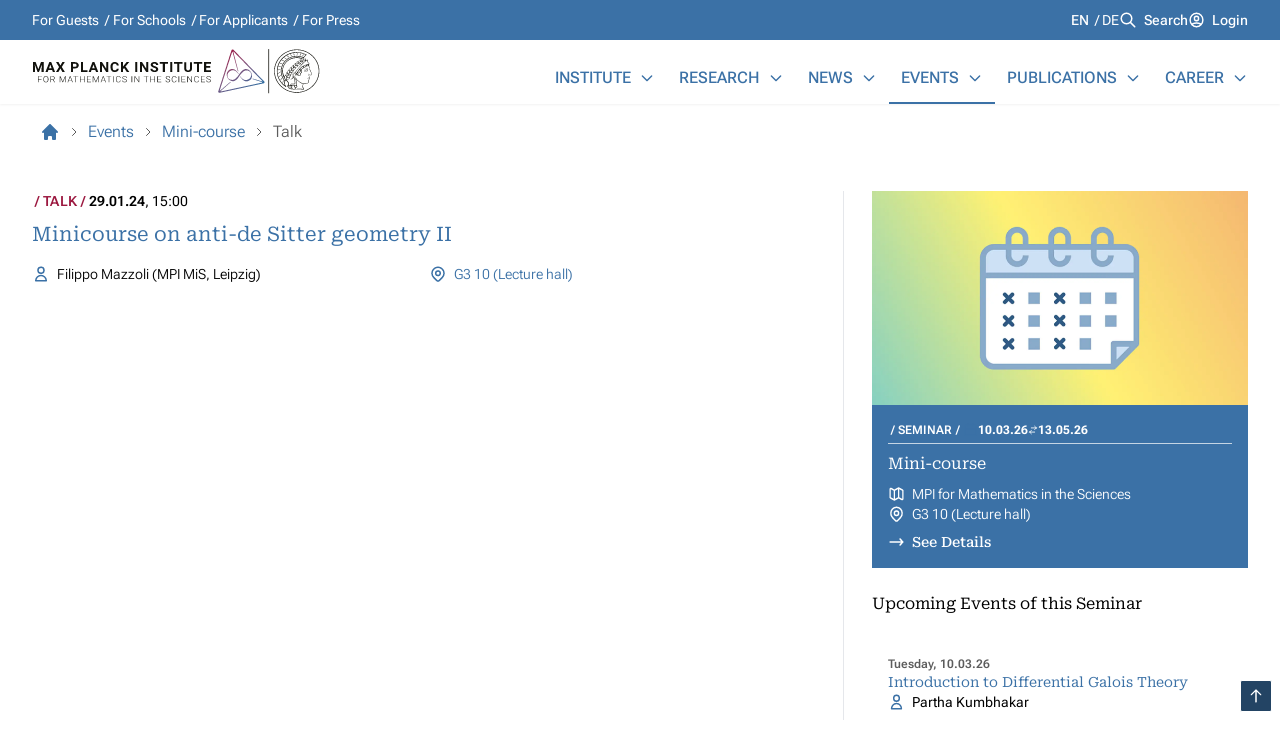

--- FILE ---
content_type: text/html; charset=utf-8
request_url: https://www.mis.mpg.de/events/event/minicourse-on-anti-de-sitter-geometry-ii
body_size: 55204
content:
<!DOCTYPE html>
<html lang="en">
<head>

<meta charset="utf-8">
<!-- 
	By MOGIC GmbH

	This website is powered by TYPO3 - inspiring people to share!
	TYPO3 is a free open source Content Management Framework initially created by Kasper Skaarhoj and licensed under GNU/GPL.
	TYPO3 is copyright 1998-2026 of Kasper Skaarhoj. Extensions are copyright of their respective owners.
	Information and contribution at https://typo3.org/
-->



<title>Minicourse on anti-de Sitter geometry II in Mini-course: MPI MIS</title>
<meta http-equiv="x-ua-compatible" content="IE=edge">
<meta name="generator" content="TYPO3 CMS">
<meta name="viewport" content="width=device-width, initial-scale=1">
<meta name="robots" content="index,follow">
<meta property="og:title" content="Event">
<meta name="twitter:card" content="summary">
<meta name="apple-mobile-web-app-capable" content="no">


<link rel="stylesheet" href="/_assets/mpiWebsite/mpiWebsiteStyles.642f3a56.css?1768554929" media="all">






<link rel="icon" href="/_assets/70d40970119af5f330fb72efb7577b9a/Icons/favicon-mpi.png" type="image/vnd.microsoft.icon" />
<link rel="icon" href="/_assets/70d40970119af5f330fb72efb7577b9a/Icons/favicon-mpi.svg" type="image/vnd.microsoft.icon" />
<!-- Matomo -->
    <script>
      var _paq = window._paq = window._paq || [];
      /* tracker methods like "setCustomDimension" should be called before "trackPageView" */
      _paq.push(['trackPageView']);
      _paq.push(['enableLinkTracking']);
      (function() {
        var u="//matomo.mis.mpg.de/";
        _paq.push(['setTrackerUrl', u+'matomo.php']);
        _paq.push(['setSiteId', '1']);
        var d=document, g=d.createElement('script'), s=d.getElementsByTagName('script')[0];
        g.async=true; g.src=u+'matomo.js'; s.parentNode.insertBefore(g,s);
      })();
    </script>
<!-- End Matomo Code -->

    
    

<link rel="canonical" href="https://www.mis.mpg.de/events/event/minicourse-on-anti-de-sitter-geometry-ii"/>
</head>
<body x-data="" x-scroll-aware="">







<div
    x-lockable="$store.hasDialog"
    class="relative z-0 flex flex-col w-full min-h-screen text-base antialiased bg-opacity-50 group/app text-black-900 bg-slate-100"
>

    <header class="fixed top-0 left-0 z-20 flex flex-col w-full bg-white h-header-h drop-shadow-sm">
        
            <div class="flex-none hidden h-10 bg-blue-500 headerBp:block">
                <div class="flex items-center justify-between h-full text-sm text-white content-section">
                    
                        
<nav
            class=""
        >
            <ul
                data-kind="horizontal"
                class="group data-[kind=horizontal]:flex gap-x-1 empty:hidden"
            >
                
                    <li
                        class="truncate whitespace-nowrap after:inline-block after:text-center group-data-[kind=horizontal]:after:w-[.75em] group-data-[kind=horizontal]:after:content-['_/_'] group-data-[kind=horizontal]:last:after:content-none">
                        <a
                            aria-current="false"
                            href="/for-guests"
                            title="For Guests"
                            class="inline-block py-1 aria-current:font-medium hover:underline outline-white"
                        >
                            For Guests
                        </a>

                    </li>
                
                    <li
                        class="truncate whitespace-nowrap after:inline-block after:text-center group-data-[kind=horizontal]:after:w-[.75em] group-data-[kind=horizontal]:after:content-['_/_'] group-data-[kind=horizontal]:last:after:content-none">
                        <a
                            aria-current="false"
                            href="/for-schools"
                            title="For Schools"
                            class="inline-block py-1 aria-current:font-medium hover:underline outline-white"
                        >
                            For Schools
                        </a>

                    </li>
                
                    <li
                        class="truncate whitespace-nowrap after:inline-block after:text-center group-data-[kind=horizontal]:after:w-[.75em] group-data-[kind=horizontal]:after:content-['_/_'] group-data-[kind=horizontal]:last:after:content-none">
                        <a
                            aria-current="false"
                            href="/for-applicants"
                            title="For Applicants"
                            class="inline-block py-1 aria-current:font-medium hover:underline outline-white"
                        >
                            For Applicants
                        </a>

                    </li>
                
                    <li
                        class="truncate whitespace-nowrap after:inline-block after:text-center group-data-[kind=horizontal]:after:w-[.75em] group-data-[kind=horizontal]:after:content-['_/_'] group-data-[kind=horizontal]:last:after:content-none">
                        <a
                            aria-current="false"
                            href="/for-press"
                            title="For Press"
                            class="inline-block py-1 aria-current:font-medium hover:underline outline-white"
                        >
                            For Press
                        </a>

                    </li>
                
            </ul>
        </nav>


                    

                    
                        <div class="flex gap-x-4">
                            
<nav
            aria-labelledby="languagemenulabel"
            class=""
        >
            <h3
                id="languagemenulabel"
                class="sr-only"
            >
                Languages
            </h3>

            <ul class="flex gap-x-1 empty:hidden">
                
                    <li
                        class="inline-block truncate uppercase whitespace-nowrap after:inline-block after:text-center after:w-[.75em] after:content-['_/_'] last:after:content-none">

                        <a
                            aria-current="true"
                            href="/events/event/minicourse-on-anti-de-sitter-geometry-ii"
                            lang="en-US"
                            hreflang="en-US"
                            title="English"
                            class="aria-current:font-medium outline-white"
                        >
                            en
                        </a>

                    </li>
                
                    <li
                        class="inline-block truncate uppercase whitespace-nowrap after:inline-block after:text-center after:w-[.75em] after:content-['_/_'] last:after:content-none">

                        <a
                            aria-current="false"
                            href="/de/events/event/minicourse-on-anti-de-sitter-geometry-ii"
                            lang="de-DE"
                            hreflang="de-DE"
                            title="German"
                            class="aria-current:font-medium outline-white"
                        >
                            de
                        </a>

                    </li>
                
            </ul>
        </nav>



                            <span class="flex items-start ">
                
                      <svg xmlns="http://www.w3.org/2000/svg" fill="none" viewBox="0 0 24 24" stroke-width="2" stroke="currentColor" aria-hidden="true" class="w-[calc(1em*1.25)] h-auto mr-[calc(1em*0.5)] mt-[calc(1em*0.1)] flex-none 0">
  <path stroke-linecap="round" stroke-linejoin="round" d="M21 21l-6-6m2-5a7 7 0 11-14 0 7 7 0 0114 0z"></path>
</svg>

                
                
                <a href="/search" class="font-[500] group-[.noTruncate]:!whitespace-normal truncate hover:underline active:text-opacity-80 read-more js-ignore outline-white" title="Search">Search</a>

            </span>

                            
                                    <span class="flex items-start ">
                
                      <svg xmlns="http://www.w3.org/2000/svg" fill="none" viewBox="0 0 24 24" stroke-width="2" stroke="currentColor" aria-hidden="true" class="w-[calc(1em*1.25)] h-auto mr-[calc(1em*0.5)] mt-[calc(1em*0.1)] flex-none 0">
  <path stroke-linecap="round" stroke-linejoin="round" d="M5.121 17.804A13.937 13.937 0 0112 16c2.5 0 4.847.655 6.879 1.804M15 10a3 3 0 11-6 0 3 3 0 016 0zm6 2a9 9 0 11-18 0 9 9 0 0118 0z"></path>
</svg>

                
                
                <a href="/intranet" class="font-[500] group-[.noTruncate]:!whitespace-normal truncate hover:underline active:text-opacity-80 read-more js-ignore outline-white" title="Login">Login</a>

            </span>
                                
                        </div>
                    
                </div>
            </div>
        

        <div class="flex items-end justify-between flex-1 h-full gap-5 content-section">

            <div
                x-bind:click.prevent="$store.hasDialog = true"
                class="self-center inline-block w-56 headerBp:w-72"
            >
                
                    <a href="/">
                        
    
    <img
        src="[data-uri]"
        alt="Logo Max-Planck-Institute for Mathematics in the Sciences, Go to Homepage"
        width="434"
        height="70"
        class="h-auto"
    />




    

                    </a>
                
            </div>

            
<nav
            aria-labelledby="mainmenulabel"
            class="hidden headerBp:block"
        >
            <h3
                id="mainmenulabel"
                class="sr-only"
            >
                Main Menu
            </h3>

            <ul class="flex -mr-3 group/list">
                
                    <li
                        x-data="{ visible: false }"
                        x-on:mouseenter="visible = true"
                        x-on:mouseleave="visible = false"
                        x-bind:aria-expanded="visible"
                        x-bind:aria-haspopup="true"
                        data-in-path="false"
                        class="relative text-blue-500 group-hover/list:text-blue-300 hover:!text-blue-500 border-b-2 border-transparent group/item hover:border-current data-[in-path=true]:border-current transition-colors"
                    >
                        <span class="flex justify-between px-3 py-3">
                            <a
                                href="/institute/about-us"
                                target=""
                                title="Institute"
                                aria-current="false"
                                class="flex-1 font-medium uppercase truncate whitespace-nowrap"
                            >
                                Institute
                            </a>

                            
                                <button
                                    type="button"
                                    x-on:click="visible = !visible"
                                    class="ml-2"
                                    x-bind:aria-expanded="visible"
                                    x-bind:aria-haspopup="true"
                                    aria-controls="relation-1"
                                    aria-label="Institute"
                                >
                                    <svg xmlns="http://www.w3.org/2000/svg" fill="none" viewBox="0 0 24 24" stroke-width="2" stroke="currentColor" aria-hidden="true" class="w-4 h-4 transition-transform group-aria-expanded/item:rotate-180">
  <path stroke-linecap="round" stroke-linejoin="round" d="M19 9l-7 7-7-7"></path>
</svg>

                                </button>
                            
                        </span>

                        
                            <div
                                id="relation-1"
                                class="hidden bg-white group-aria-expanded/item:block absolute group-first/item:left-0 right-0 z-10 mt-[2px] w-[554px] drop-shadow-md">
                                <div class="grid grid-cols-2 p-4 divide-x shadow-inner">
                                    <div class="pr-5">
                                        <div class="mb-2 bg-blue-50 aspect-video">
                                            
                                                
                                                
                                                
                                                
                                                <picture>
            
                    

                    

                    
                    
                    
                            <img fetchpriority="low" class="w-full h-auto object-fill" loading="lazy" decoding="async" src="/fileadmin/_processed_/6/1/csm_MPI-MiS-Institute-Building-Street_38466508c5.webp" width="240" height="135" alt="" />
                        
                
        </picture>

                                            
                                        </div>

                                        

<div class="font-light blue-card:[&_a]:text-white prose  prose-blockquote:table-cell mb-2 prose-sm">
            
                    <p>General information about the institute, such as our mission statement, organizational structure, staff directory, history, directions, etc.</p>
                
        </div>


                                        <span class="flex items-start font-serif text-sm text-blue-700">
                
                      <svg xmlns="http://www.w3.org/2000/svg" fill="none" viewBox="0 0 24 24" stroke-width="2" stroke="currentColor" aria-hidden="true" class="w-[calc(1em*1.25)] h-auto mr-[calc(1em*0.5)] mt-[calc(1em*0.1)] flex-none 0">
  <path stroke-linecap="round" stroke-linejoin="round" d="M17 8l4 4m0 0l-4 4m4-4H3"></path>
</svg>

                
                
                <a href="/institute/about-us" class="font-[500] group-[.noTruncate]:!whitespace-normal truncate hover:underline active:text-opacity-80 read-more js-ignore">See More</a>

            </span>
                                    </div>
                                    <ul class="pl-5 text-base font-medium text-blue-700">
                                        
                                            <li class="truncate whitespace-nowrap">
                                                <a
                                                    href="/institute/about-us"
                                                    target=""
                                                    title="About Us"
                                                    class="inline-block py-2 hover:underline"
                                                >
                                                    About Us
                                                </a>
                                            </li>
                                        
                                            <li class="truncate whitespace-nowrap">
                                                <a
                                                    href="/institute/visit-us"
                                                    target=""
                                                    title="Visit Us"
                                                    class="inline-block py-2 hover:underline"
                                                >
                                                    Visit Us
                                                </a>
                                            </li>
                                        
                                            <li class="truncate whitespace-nowrap">
                                                <a
                                                    href="/institute/organization"
                                                    target=""
                                                    title="Organization"
                                                    class="inline-block py-2 hover:underline"
                                                >
                                                    Organization
                                                </a>
                                            </li>
                                        
                                            <li class="truncate whitespace-nowrap">
                                                <a
                                                    href="/institute/directory"
                                                    target=""
                                                    title="People Directory"
                                                    class="inline-block py-2 hover:underline"
                                                >
                                                    People Directory
                                                </a>
                                            </li>
                                        
                                            <li class="truncate whitespace-nowrap">
                                                <a
                                                    href="/services"
                                                    target=""
                                                    title="Services"
                                                    class="inline-block py-2 hover:underline"
                                                >
                                                    Services
                                                </a>
                                            </li>
                                        
                                            <li class="truncate whitespace-nowrap">
                                                <a
                                                    href="/institute/special-contacts"
                                                    target=""
                                                    title="Special Contacts"
                                                    class="inline-block py-2 hover:underline"
                                                >
                                                    Special Contacts
                                                </a>
                                            </li>
                                        
                                            <li class="truncate whitespace-nowrap">
                                                <a
                                                    href="/institute/new-arrivals"
                                                    target=""
                                                    title="New Arrivals"
                                                    class="inline-block py-2 hover:underline"
                                                >
                                                    New Arrivals
                                                </a>
                                            </li>
                                        
                                    </ul>
                                </div>
                            </div>
                        
                    </li>
                
                    <li
                        x-data="{ visible: false }"
                        x-on:mouseenter="visible = true"
                        x-on:mouseleave="visible = false"
                        x-bind:aria-expanded="visible"
                        x-bind:aria-haspopup="true"
                        data-in-path="false"
                        class="relative text-blue-500 group-hover/list:text-blue-300 hover:!text-blue-500 border-b-2 border-transparent group/item hover:border-current data-[in-path=true]:border-current transition-colors"
                    >
                        <span class="flex justify-between px-3 py-3">
                            <a
                                href="/research/research-groups"
                                target=""
                                title="Research"
                                aria-current="false"
                                class="flex-1 font-medium uppercase truncate whitespace-nowrap"
                            >
                                Research
                            </a>

                            
                                <button
                                    type="button"
                                    x-on:click="visible = !visible"
                                    class="ml-2"
                                    x-bind:aria-expanded="visible"
                                    x-bind:aria-haspopup="true"
                                    aria-controls="relation-2"
                                    aria-label="Research"
                                >
                                    <svg xmlns="http://www.w3.org/2000/svg" fill="none" viewBox="0 0 24 24" stroke-width="2" stroke="currentColor" aria-hidden="true" class="w-4 h-4 transition-transform group-aria-expanded/item:rotate-180">
  <path stroke-linecap="round" stroke-linejoin="round" d="M19 9l-7 7-7-7"></path>
</svg>

                                </button>
                            
                        </span>

                        
                            <div
                                id="relation-2"
                                class="hidden bg-white group-aria-expanded/item:block absolute group-first/item:left-0 right-0 z-10 mt-[2px] w-[554px] drop-shadow-md">
                                <div class="grid grid-cols-2 p-4 divide-x shadow-inner">
                                    <div class="pr-5">
                                        <div class="mb-2 bg-blue-50 aspect-video">
                                            
                                                
                                                
                                                
                                                
                                                <picture>
            
                    

                    

                    
                    
                    
                            <img fetchpriority="low" class="w-full h-auto object-fill" alt=" " loading="lazy" decoding="async" src="/fileadmin/_processed_/a/e/csm_People-Working-Blackboard-13_9cfdc6a8c1.webp" width="240" height="136" />
                        
                
        </picture>

                                            
                                        </div>

                                        

<div class="font-light blue-card:[&_a]:text-white prose  prose-blockquote:table-cell mb-2 prose-sm">
            
                    <p>Scientific profile with all research groups, topics, collaborations, as well as columns on research at the institute.</p>
                
        </div>


                                        <span class="flex items-start font-serif text-sm text-blue-700">
                
                      <svg xmlns="http://www.w3.org/2000/svg" fill="none" viewBox="0 0 24 24" stroke-width="2" stroke="currentColor" aria-hidden="true" class="w-[calc(1em*1.25)] h-auto mr-[calc(1em*0.5)] mt-[calc(1em*0.1)] flex-none 0">
  <path stroke-linecap="round" stroke-linejoin="round" d="M17 8l4 4m0 0l-4 4m4-4H3"></path>
</svg>

                
                
                <a href="/research/research-groups" class="font-[500] group-[.noTruncate]:!whitespace-normal truncate hover:underline active:text-opacity-80 read-more js-ignore">See More</a>

            </span>
                                    </div>
                                    <ul class="pl-5 text-base font-medium text-blue-700">
                                        
                                            <li class="truncate whitespace-nowrap">
                                                <a
                                                    href="/research/research-groups"
                                                    target=""
                                                    title="Research Groups"
                                                    class="inline-block py-2 hover:underline"
                                                >
                                                    Research Groups
                                                </a>
                                            </li>
                                        
                                            <li class="truncate whitespace-nowrap">
                                                <a
                                                    href="/research/former-research-groups"
                                                    target=""
                                                    title="Former Research Groups"
                                                    class="inline-block py-2 hover:underline"
                                                >
                                                    Former Research Groups
                                                </a>
                                            </li>
                                        
                                            <li class="truncate whitespace-nowrap">
                                                <a
                                                    href="/lab"
                                                    target=""
                                                    title="Mathematics Lab"
                                                    class="inline-block py-2 hover:underline"
                                                >
                                                    Mathematics Lab
                                                </a>
                                            </li>
                                        
                                    </ul>
                                </div>
                            </div>
                        
                    </li>
                
                    <li
                        x-data="{ visible: false }"
                        x-on:mouseenter="visible = true"
                        x-on:mouseleave="visible = false"
                        x-bind:aria-expanded="visible"
                        x-bind:aria-haspopup="true"
                        data-in-path="false"
                        class="relative text-blue-500 group-hover/list:text-blue-300 hover:!text-blue-500 border-b-2 border-transparent group/item hover:border-current data-[in-path=true]:border-current transition-colors"
                    >
                        <span class="flex justify-between px-3 py-3">
                            <a
                                href="/news/"
                                target=""
                                title="News"
                                aria-current="false"
                                class="flex-1 font-medium uppercase truncate whitespace-nowrap"
                            >
                                News
                            </a>

                            
                                <button
                                    type="button"
                                    x-on:click="visible = !visible"
                                    class="ml-2"
                                    x-bind:aria-expanded="visible"
                                    x-bind:aria-haspopup="true"
                                    aria-controls="relation-3"
                                    aria-label="News"
                                >
                                    <svg xmlns="http://www.w3.org/2000/svg" fill="none" viewBox="0 0 24 24" stroke-width="2" stroke="currentColor" aria-hidden="true" class="w-4 h-4 transition-transform group-aria-expanded/item:rotate-180">
  <path stroke-linecap="round" stroke-linejoin="round" d="M19 9l-7 7-7-7"></path>
</svg>

                                </button>
                            
                        </span>

                        
                            <div
                                id="relation-3"
                                class="hidden bg-white group-aria-expanded/item:block absolute group-first/item:left-0 right-0 z-10 mt-[2px] w-[554px] drop-shadow-md">
                                <div class="grid grid-cols-2 p-4 divide-x shadow-inner">
                                    <div class="pr-5">
                                        <div class="mb-2 bg-blue-50 aspect-video">
                                            
                                                
                                                
                                                
                                                
                                                <picture>
            
                    

                    

                    
                    
                    
                            <img fetchpriority="low" class="w-full h-auto object-fill" alt=" " loading="lazy" decoding="async" src="/fileadmin/_processed_/d/8/csm_Newspapers-Max-Planck-Institute-01_4f3e746c19.webp" width="240" height="136" />
                        
                
        </picture>

                                            
                                        </div>

                                        

<div class="font-light blue-card:[&_a]:text-white prose  prose-blockquote:table-cell mb-2 prose-sm">
            
                    <p>News and press releases about the institute, as well as a media archive.</p>
                
        </div>


                                        <span class="flex items-start font-serif text-sm text-blue-700">
                
                      <svg xmlns="http://www.w3.org/2000/svg" fill="none" viewBox="0 0 24 24" stroke-width="2" stroke="currentColor" aria-hidden="true" class="w-[calc(1em*1.25)] h-auto mr-[calc(1em*0.5)] mt-[calc(1em*0.1)] flex-none 0">
  <path stroke-linecap="round" stroke-linejoin="round" d="M17 8l4 4m0 0l-4 4m4-4H3"></path>
</svg>

                
                
                <a href="/news/" class="font-[500] group-[.noTruncate]:!whitespace-normal truncate hover:underline active:text-opacity-80 read-more js-ignore">See More</a>

            </span>
                                    </div>
                                    <ul class="pl-5 text-base font-medium text-blue-700">
                                        
                                            <li class="truncate whitespace-nowrap">
                                                <a
                                                    href="/news/"
                                                    target=""
                                                    title="News Overview"
                                                    class="inline-block py-2 hover:underline"
                                                >
                                                    News Overview
                                                </a>
                                            </li>
                                        
                                            <li class="truncate whitespace-nowrap">
                                                <a
                                                    href="/news/press-releases"
                                                    target=""
                                                    title="Press Releases"
                                                    class="inline-block py-2 hover:underline"
                                                >
                                                    Press Releases
                                                </a>
                                            </li>
                                        
                                            <li class="truncate whitespace-nowrap">
                                                <a
                                                    href="/news/math-planck-people"
                                                    target=""
                                                    title="Math Planck People"
                                                    class="inline-block py-2 hover:underline"
                                                >
                                                    Math Planck People
                                                </a>
                                            </li>
                                        
                                    </ul>
                                </div>
                            </div>
                        
                    </li>
                
                    <li
                        x-data="{ visible: false }"
                        x-on:mouseenter="visible = true"
                        x-on:mouseleave="visible = false"
                        x-bind:aria-expanded="visible"
                        x-bind:aria-haspopup="true"
                        data-in-path="true"
                        class="relative text-blue-500 group-hover/list:text-blue-300 hover:!text-blue-500 border-b-2 border-transparent group/item hover:border-current data-[in-path=true]:border-current transition-colors"
                    >
                        <span class="flex justify-between px-3 py-3">
                            <a
                                href="/events/"
                                target=""
                                title="Events"
                                aria-current="false"
                                class="flex-1 font-medium uppercase truncate whitespace-nowrap"
                            >
                                Events
                            </a>

                            
                                <button
                                    type="button"
                                    x-on:click="visible = !visible"
                                    class="ml-2"
                                    x-bind:aria-expanded="visible"
                                    x-bind:aria-haspopup="true"
                                    aria-controls="relation-4"
                                    aria-label="Events"
                                >
                                    <svg xmlns="http://www.w3.org/2000/svg" fill="none" viewBox="0 0 24 24" stroke-width="2" stroke="currentColor" aria-hidden="true" class="w-4 h-4 transition-transform group-aria-expanded/item:rotate-180">
  <path stroke-linecap="round" stroke-linejoin="round" d="M19 9l-7 7-7-7"></path>
</svg>

                                </button>
                            
                        </span>

                        
                            <div
                                id="relation-4"
                                class="hidden bg-white group-aria-expanded/item:block absolute group-first/item:left-0 right-0 z-10 mt-[2px] w-[554px] drop-shadow-md">
                                <div class="grid grid-cols-2 p-4 divide-x shadow-inner">
                                    <div class="pr-5">
                                        <div class="mb-2 bg-blue-50 aspect-video">
                                            
                                                
                                                
                                                
                                                
                                                <picture>
            
                    

                    

                    
                    
                    
                            <img fetchpriority="low" class="w-full h-auto object-fill" alt=" " loading="lazy" decoding="async" src="/fileadmin/_processed_/1/e/csm_People-Working-Blackboard-09_c296967868.webp" width="240" height="136" />
                        
                
        </picture>

                                            
                                        </div>

                                        

<div class="font-light blue-card:[&_a]:text-white prose  prose-blockquote:table-cell mb-2 prose-sm">
            
                    <p>Overview of all events around the institute, such as talks, seminars, lectures, workshops, conferences and public events.</p>
                
        </div>


                                        <span class="flex items-start font-serif text-sm text-blue-700">
                
                      <svg xmlns="http://www.w3.org/2000/svg" fill="none" viewBox="0 0 24 24" stroke-width="2" stroke="currentColor" aria-hidden="true" class="w-[calc(1em*1.25)] h-auto mr-[calc(1em*0.5)] mt-[calc(1em*0.1)] flex-none 0">
  <path stroke-linecap="round" stroke-linejoin="round" d="M17 8l4 4m0 0l-4 4m4-4H3"></path>
</svg>

                
                
                <a href="/events/" class="font-[500] group-[.noTruncate]:!whitespace-normal truncate hover:underline active:text-opacity-80 read-more js-ignore">See More</a>

            </span>
                                    </div>
                                    <ul class="pl-5 text-base font-medium text-blue-700">
                                        
                                            <li class="truncate whitespace-nowrap">
                                                <a
                                                    href="/events/"
                                                    target=""
                                                    title="Event Overview"
                                                    class="inline-block py-2 hover:underline"
                                                >
                                                    Event Overview
                                                </a>
                                            </li>
                                        
                                            <li class="truncate whitespace-nowrap">
                                                <a
                                                    href="/events/conferences"
                                                    target=""
                                                    title="Conferences"
                                                    class="inline-block py-2 hover:underline"
                                                >
                                                    Conferences
                                                </a>
                                            </li>
                                        
                                            <li class="truncate whitespace-nowrap">
                                                <a
                                                    href="/events/colloquia"
                                                    target=""
                                                    title="Colloquia"
                                                    class="inline-block py-2 hover:underline"
                                                >
                                                    Colloquia
                                                </a>
                                            </li>
                                        
                                            <li class="truncate whitespace-nowrap">
                                                <a
                                                    href="/events/lectures"
                                                    target=""
                                                    title="Lectures"
                                                    class="inline-block py-2 hover:underline"
                                                >
                                                    Lectures
                                                </a>
                                            </li>
                                        
                                            <li class="truncate whitespace-nowrap">
                                                <a
                                                    href="/events/seminar-series"
                                                    target=""
                                                    title="Seminar Series"
                                                    class="inline-block py-2 hover:underline"
                                                >
                                                    Seminar Series
                                                </a>
                                            </li>
                                        
                                            <li class="truncate whitespace-nowrap">
                                                <a
                                                    href="/events/event-series-anniversaries"
                                                    target=""
                                                    title="Event Series/Anniversaries"
                                                    class="inline-block py-2 hover:underline"
                                                >
                                                    Event Series/Anniversaries
                                                </a>
                                            </li>
                                        
                                    </ul>
                                </div>
                            </div>
                        
                    </li>
                
                    <li
                        x-data="{ visible: false }"
                        x-on:mouseenter="visible = true"
                        x-on:mouseleave="visible = false"
                        x-bind:aria-expanded="visible"
                        x-bind:aria-haspopup="true"
                        data-in-path="false"
                        class="relative text-blue-500 group-hover/list:text-blue-300 hover:!text-blue-500 border-b-2 border-transparent group/item hover:border-current data-[in-path=true]:border-current transition-colors"
                    >
                        <span class="flex justify-between px-3 py-3">
                            <a
                                href="/publications/"
                                target=""
                                title="Publications"
                                aria-current="false"
                                class="flex-1 font-medium uppercase truncate whitespace-nowrap"
                            >
                                Publications
                            </a>

                            
                                <button
                                    type="button"
                                    x-on:click="visible = !visible"
                                    class="ml-2"
                                    x-bind:aria-expanded="visible"
                                    x-bind:aria-haspopup="true"
                                    aria-controls="relation-5"
                                    aria-label="Publications"
                                >
                                    <svg xmlns="http://www.w3.org/2000/svg" fill="none" viewBox="0 0 24 24" stroke-width="2" stroke="currentColor" aria-hidden="true" class="w-4 h-4 transition-transform group-aria-expanded/item:rotate-180">
  <path stroke-linecap="round" stroke-linejoin="round" d="M19 9l-7 7-7-7"></path>
</svg>

                                </button>
                            
                        </span>

                        
                            <div
                                id="relation-5"
                                class="hidden bg-white group-aria-expanded/item:block absolute group-first/item:left-0 right-0 z-10 mt-[2px] w-[554px] drop-shadow-md">
                                <div class="grid grid-cols-2 p-4 divide-x shadow-inner">
                                    <div class="pr-5">
                                        <div class="mb-2 bg-blue-50 aspect-video">
                                            
                                                
                                                
                                                
                                                
                                                <picture>
            
                    

                    

                    
                    
                    
                            <img fetchpriority="low" class="w-full h-auto object-fill" alt=" " loading="lazy" decoding="async" src="/fileadmin/_processed_/a/a/csm_People-Library-Reading-Room-06_958db909ef.webp" width="240" height="135" />
                        
                
        </picture>

                                            
                                        </div>

                                        

<div class="font-light blue-card:[&_a]:text-white prose  prose-blockquote:table-cell mb-2 prose-sm">
            
                    <p>Overview of all scientific publications of the institute, as well as our preprint and software repositories.</p>
                
        </div>


                                        <span class="flex items-start font-serif text-sm text-blue-700">
                
                      <svg xmlns="http://www.w3.org/2000/svg" fill="none" viewBox="0 0 24 24" stroke-width="2" stroke="currentColor" aria-hidden="true" class="w-[calc(1em*1.25)] h-auto mr-[calc(1em*0.5)] mt-[calc(1em*0.1)] flex-none 0">
  <path stroke-linecap="round" stroke-linejoin="round" d="M17 8l4 4m0 0l-4 4m4-4H3"></path>
</svg>

                
                
                <a href="/publications/" class="font-[500] group-[.noTruncate]:!whitespace-normal truncate hover:underline active:text-opacity-80 read-more js-ignore">See More</a>

            </span>
                                    </div>
                                    <ul class="pl-5 text-base font-medium text-blue-700">
                                        
                                            <li class="truncate whitespace-nowrap">
                                                <a
                                                    href="/publications/"
                                                    target=""
                                                    title="Institute Publications"
                                                    class="inline-block py-2 hover:underline"
                                                >
                                                    Institute Publications
                                                </a>
                                            </li>
                                        
                                            <li class="truncate whitespace-nowrap">
                                                <a
                                                    href="/publications/institute-preprints"
                                                    target=""
                                                    title="Institute Preprints"
                                                    class="inline-block py-2 hover:underline"
                                                >
                                                    Institute Preprints
                                                </a>
                                            </li>
                                        
                                            <li class="truncate whitespace-nowrap">
                                                <a
                                                    href="/services/library"
                                                    target=""
                                                    title="Library"
                                                    class="inline-block py-2 hover:underline"
                                                >
                                                    Library
                                                </a>
                                            </li>
                                        
                                            <li class="truncate whitespace-nowrap">
                                                <a
                                                    href="https://mathrepo.mis.mpg.de"
                                                    target="_blank"
                                                    title="Software &amp; Data Repository"
                                                    class="inline-block py-2 hover:underline"
                                                >
                                                    Software &amp; Data Repository
                                                </a>
                                            </li>
                                        
                                    </ul>
                                </div>
                            </div>
                        
                    </li>
                
                    <li
                        x-data="{ visible: false }"
                        x-on:mouseenter="visible = true"
                        x-on:mouseleave="visible = false"
                        x-bind:aria-expanded="visible"
                        x-bind:aria-haspopup="true"
                        data-in-path="false"
                        class="relative text-blue-500 group-hover/list:text-blue-300 hover:!text-blue-500 border-b-2 border-transparent group/item hover:border-current data-[in-path=true]:border-current transition-colors"
                    >
                        <span class="flex justify-between px-3 py-3">
                            <a
                                href="/career/"
                                target=""
                                title="Career"
                                aria-current="false"
                                class="flex-1 font-medium uppercase truncate whitespace-nowrap"
                            >
                                Career
                            </a>

                            
                                <button
                                    type="button"
                                    x-on:click="visible = !visible"
                                    class="ml-2"
                                    x-bind:aria-expanded="visible"
                                    x-bind:aria-haspopup="true"
                                    aria-controls="relation-6"
                                    aria-label="Career"
                                >
                                    <svg xmlns="http://www.w3.org/2000/svg" fill="none" viewBox="0 0 24 24" stroke-width="2" stroke="currentColor" aria-hidden="true" class="w-4 h-4 transition-transform group-aria-expanded/item:rotate-180">
  <path stroke-linecap="round" stroke-linejoin="round" d="M19 9l-7 7-7-7"></path>
</svg>

                                </button>
                            
                        </span>

                        
                            <div
                                id="relation-6"
                                class="hidden bg-white group-aria-expanded/item:block absolute group-first/item:left-0 right-0 z-10 mt-[2px] w-[554px] drop-shadow-md">
                                <div class="grid grid-cols-2 p-4 divide-x shadow-inner">
                                    <div class="pr-5">
                                        <div class="mb-2 bg-blue-50 aspect-video">
                                            
                                                
                                                
                                                
                                                
                                                <picture>
            
                    

                    

                    
                    
                    
                            <img fetchpriority="low" class="w-full h-auto object-fill" alt=" " loading="lazy" decoding="async" src="/fileadmin/_processed_/7/1/csm_People-Stairs-01_1d27fac0d6.webp" width="240" height="136" />
                        
                
        </picture>

                                            
                                        </div>

                                        

<div class="font-light blue-card:[&_a]:text-white prose  prose-blockquote:table-cell mb-2 prose-sm">
            
                    <p>Information on open positions at the institute, benefits of working with us, graduate school, and postdoctoral supervision.</p>
                
        </div>


                                        <span class="flex items-start font-serif text-sm text-blue-700">
                
                      <svg xmlns="http://www.w3.org/2000/svg" fill="none" viewBox="0 0 24 24" stroke-width="2" stroke="currentColor" aria-hidden="true" class="w-[calc(1em*1.25)] h-auto mr-[calc(1em*0.5)] mt-[calc(1em*0.1)] flex-none 0">
  <path stroke-linecap="round" stroke-linejoin="round" d="M17 8l4 4m0 0l-4 4m4-4H3"></path>
</svg>

                
                
                <a href="/career/" class="font-[500] group-[.noTruncate]:!whitespace-normal truncate hover:underline active:text-opacity-80 read-more js-ignore">See More</a>

            </span>
                                    </div>
                                    <ul class="pl-5 text-base font-medium text-blue-700">
                                        
                                            <li class="truncate whitespace-nowrap">
                                                <a
                                                    href="/career/"
                                                    target=""
                                                    title="Job Board"
                                                    class="inline-block py-2 hover:underline"
                                                >
                                                    Job Board
                                                </a>
                                            </li>
                                        
                                            <li class="truncate whitespace-nowrap">
                                                <a
                                                    href="/career/postdoctoral-mentors"
                                                    target=""
                                                    title="Postdoctoral Mentors"
                                                    class="inline-block py-2 hover:underline"
                                                >
                                                    Postdoctoral Mentors
                                                </a>
                                            </li>
                                        
                                            <li class="truncate whitespace-nowrap">
                                                <a
                                                    href="/career/equal-opportunity"
                                                    target=""
                                                    title="Equal Opportunity"
                                                    class="inline-block py-2 hover:underline"
                                                >
                                                    Equal Opportunity
                                                </a>
                                            </li>
                                        
                                            <li class="truncate whitespace-nowrap">
                                                <a
                                                    href="/career/future-proof"
                                                    target=""
                                                    title="Future Proof"
                                                    class="inline-block py-2 hover:underline"
                                                >
                                                    Future Proof
                                                </a>
                                            </li>
                                        
                                            <li class="truncate whitespace-nowrap">
                                                <a
                                                    href="/career/imprs"
                                                    target=""
                                                    title="Graduate School (IMPRS)"
                                                    class="inline-block py-2 hover:underline"
                                                >
                                                    Graduate School (IMPRS)
                                                </a>
                                            </li>
                                        
                                    </ul>
                                </div>
                            </div>
                        
                    </li>
                
            </ul>
        </nav>



            
<div
            x-data="{show: false}"
            x-effect="$store.hasDialog = show"
            class="self-center headerBp:hidden"
        >
            <button
                type="button"
                x-on:click="show = true"
            >
                <svg xmlns="http://www.w3.org/2000/svg" fill="none" viewBox="0 0 24 24" stroke-width="2" stroke="currentColor" aria-hidden="true" class="w-6 h-6 ">
  <path stroke-linecap="round" stroke-linejoin="round" d="M4 6h16M4 12h16M4 18h16"></path>
</svg>

            </button>

            <div
                x-dialog
                x-model="show"
                class="fixed inset-0 z-10"
            >
                <div
                    x-cloak
                    x-dialog:overlay
                    x-transition.opacity
                    class="fixed inset-0 z-10 h-screen bg-blue-800 bg-opacity-80"
                ></div>

                <div
                    x-cloak
                    x-dialog:panel
                    x-transition.scale.origin.top.right
                    class="fixed top-0 right-0 z-10 flex flex-col w-full h-screen max-w-md pt-4 bg-white"
                >
                    <div class="flex items-center justify-between flex-none px-4 mb-4">
                        <img
                            src="[data-uri]"
                            alt=""
                            width="434"
                            height="70"
                            class="self-center w-56 h-auto"
                        />

                        <button
                            type="button"
                            x-on:click.prevent.stop="show = false"
                            class="flex items-center justify-center flex-none w-6 h-6 ml-auto rounded-full"
                        >
                            <svg xmlns="http://www.w3.org/2000/svg" fill="none" viewBox="0 0 24 24" stroke-width="2" stroke="currentColor" aria-hidden="true" class="w-6 h-6">
  <path stroke-linecap="round" stroke-linejoin="round" d="M6 18L18 6M6 6l12 12"></path>
</svg>

                        </button>
                    </div>

                    <div class="flex flex-col h-full overflow-y-scroll">
                        <div class="flex items-center justify-between px-6 py-4 mb-2 text-white bg-blue-500">
                        
<nav
            aria-labelledby="languagemenulabel"
            class=""
        >
            <h3
                id="languagemenulabel"
                class="sr-only"
            >
                Languages
            </h3>

            <ul class="flex gap-x-1 empty:hidden">
                
                    <li
                        class="inline-block truncate uppercase whitespace-nowrap after:inline-block after:text-center after:w-[.75em] after:content-['_/_'] last:after:content-none">

                        <a
                            aria-current="true"
                            href="/events/event/minicourse-on-anti-de-sitter-geometry-ii"
                            lang="en-US"
                            hreflang="en-US"
                            title="English"
                            class="aria-current:font-medium outline-white"
                        >
                            en
                        </a>

                    </li>
                
                    <li
                        class="inline-block truncate uppercase whitespace-nowrap after:inline-block after:text-center after:w-[.75em] after:content-['_/_'] last:after:content-none">

                        <a
                            aria-current="false"
                            href="/de/events/event/minicourse-on-anti-de-sitter-geometry-ii"
                            lang="de-DE"
                            hreflang="de-DE"
                            title="German"
                            class="aria-current:font-medium outline-white"
                        >
                            de
                        </a>

                    </li>
                
            </ul>
        </nav>



                        <span class="flex items-start ">
                
                      <svg xmlns="http://www.w3.org/2000/svg" fill="none" viewBox="0 0 24 24" stroke-width="2" stroke="currentColor" aria-hidden="true" class="w-[calc(1em*1.25)] h-auto mr-[calc(1em*0.5)] mt-[calc(1em*0.1)] flex-none 0">
  <path stroke-linecap="round" stroke-linejoin="round" d="M21 21l-6-6m2-5a7 7 0 11-14 0 7 7 0 0114 0z"></path>
</svg>

                
                
                <a href="/search" class="font-[500] group-[.noTruncate]:!whitespace-normal truncate hover:underline active:text-opacity-80 read-more js-ignore outline-white" title="Search">Search</a>

            </span>
                    </div>
                

                
<nav
            aria-labelledby="mainmenulabel"
            class="mx-6 mt-8 border-t border-grey-300"
        >
            <h3
                id="mainmenulabel"
                class="sr-only"
            >
                Main Menu
            </h3>

            <ul class="divide-y divide-grey-300">
                
                    <li
                        x-data="{ expanded: false }"
                        x-on:click="expanded = true"
                        x-on:click.outside="expanded = false"
                        x-bind:aria-expanded="expanded"
                        x-bind:aria-haspopup="true"
                        class="group/item"
                    >
                        <span
                            class="flex justify-between py-3 text-blue-700 group-hover/item:text-blue-500 group-aria-expanded/item:-mx-6 group-aria-expanded/item:bg-blue-500 group-aria-expanded/item:px-6 group-aria-expanded/item:text-white"
                        >
                            <a
                                href="/institute/about-us"
                                target=""
                                title="Institute"
                                aria-current="false"
                                class="flex-1 font-medium uppercase truncate group-aria-[haspopup=true]/item:pointer-events-none whitespace-nowrap"
                            >
                                Institute
                            </a>

                            
                                <button
                                    type="button"
                                    x-on:click.prevent.stop="expanded = !expanded"
                                    class="ml-2"
                                >
                                    <svg xmlns="http://www.w3.org/2000/svg" fill="none" viewBox="0 0 24 24" stroke-width="2" stroke="currentColor" aria-hidden="true" class="w-4 h-4 transition-transform group-aria-expanded/item:rotate-180">
  <path stroke-linecap="round" stroke-linejoin="round" d="M19 9l-7 7-7-7"></path>
</svg>

                                </button>
                            
                        </span>

                        
                            <div
                                x-show="expanded"
                                x-collapse
                                class="py-4 bg-white "
                            >
                                <div class="grid grid-cols-3 pb-4 mb-2 border-b gap-x-4">
                                    <div class="col-span-1">
                                        <div class="bg-blue-50 aspect-square">
                                            
                                                
                                                
                                                
                                                
                                                <picture>
            
                    

                    

                    
                    
                    
                            <img fetchpriority="low" class="w-full h-auto object-cover" loading="lazy" decoding="async" src="/fileadmin/_processed_/6/1/csm_MPI-MiS-Institute-Building-Street_45eca63eb7.webp" width="106" height="106" alt="" />
                        
                
        </picture>

                                            
                                        </div>
                                    </div>
                                    <div class="col-span-2">
                                        

<div class="font-light blue-card:[&_a]:text-white prose  prose-blockquote:table-cell mb-2 prose-sm">
            
                    <p>General information about the institute, such as our mission statement, organizational structure, staff directory, history, directions, etc.</p>
                
        </div>


                                        <span class="flex items-start font-serif text-sm text-blue-700">
                
                      <svg xmlns="http://www.w3.org/2000/svg" fill="none" viewBox="0 0 24 24" stroke-width="2" stroke="currentColor" aria-hidden="true" class="w-[calc(1em*1.25)] h-auto mr-[calc(1em*0.5)] mt-[calc(1em*0.1)] flex-none 0">
  <path stroke-linecap="round" stroke-linejoin="round" d="M10 6H6a2 2 0 00-2 2v10a2 2 0 002 2h10a2 2 0 002-2v-4M14 4h6m0 0v6m0-6L10 14"></path>
</svg>

                
                
                <a href="/institute/about-us" class="font-[500] group-[.noTruncate]:!whitespace-normal truncate hover:underline active:text-opacity-80 read-more js-ignore">See More</a>

            </span>
                                    </div>
                                </div>

                                <ul class="text-sm font-medium text-blue-700">
                                    
                                        <li class="truncate whitespace-nowrap">
                                            <a
                                                href="/institute/about-us"
                                                target=""
                                                title="About Us"
                                                class="inline-block py-2 hover:underline"
                                            >
                                                About Us
                                            </a>
                                        </li>
                                    
                                        <li class="truncate whitespace-nowrap">
                                            <a
                                                href="/institute/visit-us"
                                                target=""
                                                title="Visit Us"
                                                class="inline-block py-2 hover:underline"
                                            >
                                                Visit Us
                                            </a>
                                        </li>
                                    
                                        <li class="truncate whitespace-nowrap">
                                            <a
                                                href="/institute/organization"
                                                target=""
                                                title="Organization"
                                                class="inline-block py-2 hover:underline"
                                            >
                                                Organization
                                            </a>
                                        </li>
                                    
                                        <li class="truncate whitespace-nowrap">
                                            <a
                                                href="/institute/directory"
                                                target=""
                                                title="People Directory"
                                                class="inline-block py-2 hover:underline"
                                            >
                                                People Directory
                                            </a>
                                        </li>
                                    
                                        <li class="truncate whitespace-nowrap">
                                            <a
                                                href="/services"
                                                target=""
                                                title="Services"
                                                class="inline-block py-2 hover:underline"
                                            >
                                                Services
                                            </a>
                                        </li>
                                    
                                        <li class="truncate whitespace-nowrap">
                                            <a
                                                href="/institute/special-contacts"
                                                target=""
                                                title="Special Contacts"
                                                class="inline-block py-2 hover:underline"
                                            >
                                                Special Contacts
                                            </a>
                                        </li>
                                    
                                        <li class="truncate whitespace-nowrap">
                                            <a
                                                href="/institute/new-arrivals"
                                                target=""
                                                title="New Arrivals"
                                                class="inline-block py-2 hover:underline"
                                            >
                                                New Arrivals
                                            </a>
                                        </li>
                                    
                                </ul>
                            </div>
                        
                    </li>
                
                    <li
                        x-data="{ expanded: false }"
                        x-on:click="expanded = true"
                        x-on:click.outside="expanded = false"
                        x-bind:aria-expanded="expanded"
                        x-bind:aria-haspopup="true"
                        class="group/item"
                    >
                        <span
                            class="flex justify-between py-3 text-blue-700 group-hover/item:text-blue-500 group-aria-expanded/item:-mx-6 group-aria-expanded/item:bg-blue-500 group-aria-expanded/item:px-6 group-aria-expanded/item:text-white"
                        >
                            <a
                                href="/research/research-groups"
                                target=""
                                title="Research"
                                aria-current="false"
                                class="flex-1 font-medium uppercase truncate group-aria-[haspopup=true]/item:pointer-events-none whitespace-nowrap"
                            >
                                Research
                            </a>

                            
                                <button
                                    type="button"
                                    x-on:click.prevent.stop="expanded = !expanded"
                                    class="ml-2"
                                >
                                    <svg xmlns="http://www.w3.org/2000/svg" fill="none" viewBox="0 0 24 24" stroke-width="2" stroke="currentColor" aria-hidden="true" class="w-4 h-4 transition-transform group-aria-expanded/item:rotate-180">
  <path stroke-linecap="round" stroke-linejoin="round" d="M19 9l-7 7-7-7"></path>
</svg>

                                </button>
                            
                        </span>

                        
                            <div
                                x-show="expanded"
                                x-collapse
                                class="py-4 bg-white "
                            >
                                <div class="grid grid-cols-3 pb-4 mb-2 border-b gap-x-4">
                                    <div class="col-span-1">
                                        <div class="bg-blue-50 aspect-square">
                                            
                                                
                                                
                                                
                                                
                                                <picture>
            
                    

                    

                    
                    
                    
                            <img fetchpriority="low" class="w-full h-auto object-cover" alt=" " loading="lazy" decoding="async" src="/fileadmin/_processed_/a/e/csm_People-Working-Blackboard-13_c6dceb62c9.webp" width="106" height="107" />
                        
                
        </picture>

                                            
                                        </div>
                                    </div>
                                    <div class="col-span-2">
                                        

<div class="font-light blue-card:[&_a]:text-white prose  prose-blockquote:table-cell mb-2 prose-sm">
            
                    <p>Scientific profile with all research groups, topics, collaborations, as well as columns on research at the institute.</p>
                
        </div>


                                        <span class="flex items-start font-serif text-sm text-blue-700">
                
                      <svg xmlns="http://www.w3.org/2000/svg" fill="none" viewBox="0 0 24 24" stroke-width="2" stroke="currentColor" aria-hidden="true" class="w-[calc(1em*1.25)] h-auto mr-[calc(1em*0.5)] mt-[calc(1em*0.1)] flex-none 0">
  <path stroke-linecap="round" stroke-linejoin="round" d="M10 6H6a2 2 0 00-2 2v10a2 2 0 002 2h10a2 2 0 002-2v-4M14 4h6m0 0v6m0-6L10 14"></path>
</svg>

                
                
                <a href="/research/research-groups" class="font-[500] group-[.noTruncate]:!whitespace-normal truncate hover:underline active:text-opacity-80 read-more js-ignore">See More</a>

            </span>
                                    </div>
                                </div>

                                <ul class="text-sm font-medium text-blue-700">
                                    
                                        <li class="truncate whitespace-nowrap">
                                            <a
                                                href="/research/research-groups"
                                                target=""
                                                title="Research Groups"
                                                class="inline-block py-2 hover:underline"
                                            >
                                                Research Groups
                                            </a>
                                        </li>
                                    
                                        <li class="truncate whitespace-nowrap">
                                            <a
                                                href="/research/former-research-groups"
                                                target=""
                                                title="Former Research Groups"
                                                class="inline-block py-2 hover:underline"
                                            >
                                                Former Research Groups
                                            </a>
                                        </li>
                                    
                                        <li class="truncate whitespace-nowrap">
                                            <a
                                                href="/lab"
                                                target=""
                                                title="Mathematics Lab"
                                                class="inline-block py-2 hover:underline"
                                            >
                                                Mathematics Lab
                                            </a>
                                        </li>
                                    
                                </ul>
                            </div>
                        
                    </li>
                
                    <li
                        x-data="{ expanded: false }"
                        x-on:click="expanded = true"
                        x-on:click.outside="expanded = false"
                        x-bind:aria-expanded="expanded"
                        x-bind:aria-haspopup="true"
                        class="group/item"
                    >
                        <span
                            class="flex justify-between py-3 text-blue-700 group-hover/item:text-blue-500 group-aria-expanded/item:-mx-6 group-aria-expanded/item:bg-blue-500 group-aria-expanded/item:px-6 group-aria-expanded/item:text-white"
                        >
                            <a
                                href="/news/"
                                target=""
                                title="News"
                                aria-current="false"
                                class="flex-1 font-medium uppercase truncate group-aria-[haspopup=true]/item:pointer-events-none whitespace-nowrap"
                            >
                                News
                            </a>

                            
                                <button
                                    type="button"
                                    x-on:click.prevent.stop="expanded = !expanded"
                                    class="ml-2"
                                >
                                    <svg xmlns="http://www.w3.org/2000/svg" fill="none" viewBox="0 0 24 24" stroke-width="2" stroke="currentColor" aria-hidden="true" class="w-4 h-4 transition-transform group-aria-expanded/item:rotate-180">
  <path stroke-linecap="round" stroke-linejoin="round" d="M19 9l-7 7-7-7"></path>
</svg>

                                </button>
                            
                        </span>

                        
                            <div
                                x-show="expanded"
                                x-collapse
                                class="py-4 bg-white "
                            >
                                <div class="grid grid-cols-3 pb-4 mb-2 border-b gap-x-4">
                                    <div class="col-span-1">
                                        <div class="bg-blue-50 aspect-square">
                                            
                                                
                                                
                                                
                                                
                                                <picture>
            
                    

                    

                    
                    
                    
                            <img fetchpriority="low" class="w-full h-auto object-cover" alt=" " loading="lazy" decoding="async" src="/fileadmin/_processed_/d/8/csm_Newspapers-Max-Planck-Institute-01_73ca658159.webp" width="106" height="106" />
                        
                
        </picture>

                                            
                                        </div>
                                    </div>
                                    <div class="col-span-2">
                                        

<div class="font-light blue-card:[&_a]:text-white prose  prose-blockquote:table-cell mb-2 prose-sm">
            
                    <p>News and press releases about the institute, as well as a media archive.</p>
                
        </div>


                                        <span class="flex items-start font-serif text-sm text-blue-700">
                
                      <svg xmlns="http://www.w3.org/2000/svg" fill="none" viewBox="0 0 24 24" stroke-width="2" stroke="currentColor" aria-hidden="true" class="w-[calc(1em*1.25)] h-auto mr-[calc(1em*0.5)] mt-[calc(1em*0.1)] flex-none 0">
  <path stroke-linecap="round" stroke-linejoin="round" d="M10 6H6a2 2 0 00-2 2v10a2 2 0 002 2h10a2 2 0 002-2v-4M14 4h6m0 0v6m0-6L10 14"></path>
</svg>

                
                
                <a href="/news/" class="font-[500] group-[.noTruncate]:!whitespace-normal truncate hover:underline active:text-opacity-80 read-more js-ignore">See More</a>

            </span>
                                    </div>
                                </div>

                                <ul class="text-sm font-medium text-blue-700">
                                    
                                        <li class="truncate whitespace-nowrap">
                                            <a
                                                href="/news/"
                                                target=""
                                                title="News Overview"
                                                class="inline-block py-2 hover:underline"
                                            >
                                                News Overview
                                            </a>
                                        </li>
                                    
                                        <li class="truncate whitespace-nowrap">
                                            <a
                                                href="/news/press-releases"
                                                target=""
                                                title="Press Releases"
                                                class="inline-block py-2 hover:underline"
                                            >
                                                Press Releases
                                            </a>
                                        </li>
                                    
                                        <li class="truncate whitespace-nowrap">
                                            <a
                                                href="/news/math-planck-people"
                                                target=""
                                                title="Math Planck People"
                                                class="inline-block py-2 hover:underline"
                                            >
                                                Math Planck People
                                            </a>
                                        </li>
                                    
                                </ul>
                            </div>
                        
                    </li>
                
                    <li
                        x-data="{ expanded: false }"
                        x-on:click="expanded = true"
                        x-on:click.outside="expanded = false"
                        x-bind:aria-expanded="expanded"
                        x-bind:aria-haspopup="true"
                        class="group/item"
                    >
                        <span
                            class="flex justify-between py-3 text-blue-700 group-hover/item:text-blue-500 group-aria-expanded/item:-mx-6 group-aria-expanded/item:bg-blue-500 group-aria-expanded/item:px-6 group-aria-expanded/item:text-white"
                        >
                            <a
                                href="/events/"
                                target=""
                                title="Events"
                                aria-current="false"
                                class="flex-1 font-medium uppercase truncate group-aria-[haspopup=true]/item:pointer-events-none whitespace-nowrap"
                            >
                                Events
                            </a>

                            
                                <button
                                    type="button"
                                    x-on:click.prevent.stop="expanded = !expanded"
                                    class="ml-2"
                                >
                                    <svg xmlns="http://www.w3.org/2000/svg" fill="none" viewBox="0 0 24 24" stroke-width="2" stroke="currentColor" aria-hidden="true" class="w-4 h-4 transition-transform group-aria-expanded/item:rotate-180">
  <path stroke-linecap="round" stroke-linejoin="round" d="M19 9l-7 7-7-7"></path>
</svg>

                                </button>
                            
                        </span>

                        
                            <div
                                x-show="expanded"
                                x-collapse
                                class="py-4 bg-white "
                            >
                                <div class="grid grid-cols-3 pb-4 mb-2 border-b gap-x-4">
                                    <div class="col-span-1">
                                        <div class="bg-blue-50 aspect-square">
                                            
                                                
                                                
                                                
                                                
                                                <picture>
            
                    

                    

                    
                    
                    
                            <img fetchpriority="low" class="w-full h-auto object-cover" alt=" " loading="lazy" decoding="async" src="/fileadmin/_processed_/1/e/csm_People-Working-Blackboard-09_39fed0a603.webp" width="106" height="107" />
                        
                
        </picture>

                                            
                                        </div>
                                    </div>
                                    <div class="col-span-2">
                                        

<div class="font-light blue-card:[&_a]:text-white prose  prose-blockquote:table-cell mb-2 prose-sm">
            
                    <p>Overview of all events around the institute, such as talks, seminars, lectures, workshops, conferences and public events.</p>
                
        </div>


                                        <span class="flex items-start font-serif text-sm text-blue-700">
                
                      <svg xmlns="http://www.w3.org/2000/svg" fill="none" viewBox="0 0 24 24" stroke-width="2" stroke="currentColor" aria-hidden="true" class="w-[calc(1em*1.25)] h-auto mr-[calc(1em*0.5)] mt-[calc(1em*0.1)] flex-none 0">
  <path stroke-linecap="round" stroke-linejoin="round" d="M10 6H6a2 2 0 00-2 2v10a2 2 0 002 2h10a2 2 0 002-2v-4M14 4h6m0 0v6m0-6L10 14"></path>
</svg>

                
                
                <a href="/events/" class="font-[500] group-[.noTruncate]:!whitespace-normal truncate hover:underline active:text-opacity-80 read-more js-ignore">See More</a>

            </span>
                                    </div>
                                </div>

                                <ul class="text-sm font-medium text-blue-700">
                                    
                                        <li class="truncate whitespace-nowrap">
                                            <a
                                                href="/events/"
                                                target=""
                                                title="Event Overview"
                                                class="inline-block py-2 hover:underline"
                                            >
                                                Event Overview
                                            </a>
                                        </li>
                                    
                                        <li class="truncate whitespace-nowrap">
                                            <a
                                                href="/events/conferences"
                                                target=""
                                                title="Conferences"
                                                class="inline-block py-2 hover:underline"
                                            >
                                                Conferences
                                            </a>
                                        </li>
                                    
                                        <li class="truncate whitespace-nowrap">
                                            <a
                                                href="/events/colloquia"
                                                target=""
                                                title="Colloquia"
                                                class="inline-block py-2 hover:underline"
                                            >
                                                Colloquia
                                            </a>
                                        </li>
                                    
                                        <li class="truncate whitespace-nowrap">
                                            <a
                                                href="/events/lectures"
                                                target=""
                                                title="Lectures"
                                                class="inline-block py-2 hover:underline"
                                            >
                                                Lectures
                                            </a>
                                        </li>
                                    
                                        <li class="truncate whitespace-nowrap">
                                            <a
                                                href="/events/seminar-series"
                                                target=""
                                                title="Seminar Series"
                                                class="inline-block py-2 hover:underline"
                                            >
                                                Seminar Series
                                            </a>
                                        </li>
                                    
                                        <li class="truncate whitespace-nowrap">
                                            <a
                                                href="/events/event-series-anniversaries"
                                                target=""
                                                title="Event Series/Anniversaries"
                                                class="inline-block py-2 hover:underline"
                                            >
                                                Event Series/Anniversaries
                                            </a>
                                        </li>
                                    
                                </ul>
                            </div>
                        
                    </li>
                
                    <li
                        x-data="{ expanded: false }"
                        x-on:click="expanded = true"
                        x-on:click.outside="expanded = false"
                        x-bind:aria-expanded="expanded"
                        x-bind:aria-haspopup="true"
                        class="group/item"
                    >
                        <span
                            class="flex justify-between py-3 text-blue-700 group-hover/item:text-blue-500 group-aria-expanded/item:-mx-6 group-aria-expanded/item:bg-blue-500 group-aria-expanded/item:px-6 group-aria-expanded/item:text-white"
                        >
                            <a
                                href="/publications/"
                                target=""
                                title="Publications"
                                aria-current="false"
                                class="flex-1 font-medium uppercase truncate group-aria-[haspopup=true]/item:pointer-events-none whitespace-nowrap"
                            >
                                Publications
                            </a>

                            
                                <button
                                    type="button"
                                    x-on:click.prevent.stop="expanded = !expanded"
                                    class="ml-2"
                                >
                                    <svg xmlns="http://www.w3.org/2000/svg" fill="none" viewBox="0 0 24 24" stroke-width="2" stroke="currentColor" aria-hidden="true" class="w-4 h-4 transition-transform group-aria-expanded/item:rotate-180">
  <path stroke-linecap="round" stroke-linejoin="round" d="M19 9l-7 7-7-7"></path>
</svg>

                                </button>
                            
                        </span>

                        
                            <div
                                x-show="expanded"
                                x-collapse
                                class="py-4 bg-white "
                            >
                                <div class="grid grid-cols-3 pb-4 mb-2 border-b gap-x-4">
                                    <div class="col-span-1">
                                        <div class="bg-blue-50 aspect-square">
                                            
                                                
                                                
                                                
                                                
                                                <picture>
            
                    

                    

                    
                    
                    
                            <img fetchpriority="low" class="w-full h-auto object-cover" alt=" " loading="lazy" decoding="async" src="/fileadmin/_processed_/a/a/csm_People-Library-Reading-Room-06_421f5f6e28.webp" width="106" height="106" />
                        
                
        </picture>

                                            
                                        </div>
                                    </div>
                                    <div class="col-span-2">
                                        

<div class="font-light blue-card:[&_a]:text-white prose  prose-blockquote:table-cell mb-2 prose-sm">
            
                    <p>Overview of all scientific publications of the institute, as well as our preprint and software repositories.</p>
                
        </div>


                                        <span class="flex items-start font-serif text-sm text-blue-700">
                
                      <svg xmlns="http://www.w3.org/2000/svg" fill="none" viewBox="0 0 24 24" stroke-width="2" stroke="currentColor" aria-hidden="true" class="w-[calc(1em*1.25)] h-auto mr-[calc(1em*0.5)] mt-[calc(1em*0.1)] flex-none 0">
  <path stroke-linecap="round" stroke-linejoin="round" d="M10 6H6a2 2 0 00-2 2v10a2 2 0 002 2h10a2 2 0 002-2v-4M14 4h6m0 0v6m0-6L10 14"></path>
</svg>

                
                
                <a href="/publications/" class="font-[500] group-[.noTruncate]:!whitespace-normal truncate hover:underline active:text-opacity-80 read-more js-ignore">See More</a>

            </span>
                                    </div>
                                </div>

                                <ul class="text-sm font-medium text-blue-700">
                                    
                                        <li class="truncate whitespace-nowrap">
                                            <a
                                                href="/publications/"
                                                target=""
                                                title="Institute Publications"
                                                class="inline-block py-2 hover:underline"
                                            >
                                                Institute Publications
                                            </a>
                                        </li>
                                    
                                        <li class="truncate whitespace-nowrap">
                                            <a
                                                href="/publications/institute-preprints"
                                                target=""
                                                title="Institute Preprints"
                                                class="inline-block py-2 hover:underline"
                                            >
                                                Institute Preprints
                                            </a>
                                        </li>
                                    
                                        <li class="truncate whitespace-nowrap">
                                            <a
                                                href="/services/library"
                                                target=""
                                                title="Library"
                                                class="inline-block py-2 hover:underline"
                                            >
                                                Library
                                            </a>
                                        </li>
                                    
                                        <li class="truncate whitespace-nowrap">
                                            <a
                                                href="https://mathrepo.mis.mpg.de"
                                                target="_blank"
                                                title="Software &amp; Data Repository"
                                                class="inline-block py-2 hover:underline"
                                            >
                                                Software &amp; Data Repository
                                            </a>
                                        </li>
                                    
                                </ul>
                            </div>
                        
                    </li>
                
                    <li
                        x-data="{ expanded: false }"
                        x-on:click="expanded = true"
                        x-on:click.outside="expanded = false"
                        x-bind:aria-expanded="expanded"
                        x-bind:aria-haspopup="true"
                        class="group/item"
                    >
                        <span
                            class="flex justify-between py-3 text-blue-700 group-hover/item:text-blue-500 group-aria-expanded/item:-mx-6 group-aria-expanded/item:bg-blue-500 group-aria-expanded/item:px-6 group-aria-expanded/item:text-white"
                        >
                            <a
                                href="/career/"
                                target=""
                                title="Career"
                                aria-current="false"
                                class="flex-1 font-medium uppercase truncate group-aria-[haspopup=true]/item:pointer-events-none whitespace-nowrap"
                            >
                                Career
                            </a>

                            
                                <button
                                    type="button"
                                    x-on:click.prevent.stop="expanded = !expanded"
                                    class="ml-2"
                                >
                                    <svg xmlns="http://www.w3.org/2000/svg" fill="none" viewBox="0 0 24 24" stroke-width="2" stroke="currentColor" aria-hidden="true" class="w-4 h-4 transition-transform group-aria-expanded/item:rotate-180">
  <path stroke-linecap="round" stroke-linejoin="round" d="M19 9l-7 7-7-7"></path>
</svg>

                                </button>
                            
                        </span>

                        
                            <div
                                x-show="expanded"
                                x-collapse
                                class="py-4 bg-white "
                            >
                                <div class="grid grid-cols-3 pb-4 mb-2 border-b gap-x-4">
                                    <div class="col-span-1">
                                        <div class="bg-blue-50 aspect-square">
                                            
                                                
                                                
                                                
                                                
                                                <picture>
            
                    

                    

                    
                    
                    
                            <img fetchpriority="low" class="w-full h-auto object-cover" alt=" " loading="lazy" decoding="async" src="/fileadmin/_processed_/7/1/csm_People-Stairs-01_452b7ab51c.webp" width="106" height="107" />
                        
                
        </picture>

                                            
                                        </div>
                                    </div>
                                    <div class="col-span-2">
                                        

<div class="font-light blue-card:[&_a]:text-white prose  prose-blockquote:table-cell mb-2 prose-sm">
            
                    <p>Information on open positions at the institute, benefits of working with us, graduate school, and postdoctoral supervision.</p>
                
        </div>


                                        <span class="flex items-start font-serif text-sm text-blue-700">
                
                      <svg xmlns="http://www.w3.org/2000/svg" fill="none" viewBox="0 0 24 24" stroke-width="2" stroke="currentColor" aria-hidden="true" class="w-[calc(1em*1.25)] h-auto mr-[calc(1em*0.5)] mt-[calc(1em*0.1)] flex-none 0">
  <path stroke-linecap="round" stroke-linejoin="round" d="M10 6H6a2 2 0 00-2 2v10a2 2 0 002 2h10a2 2 0 002-2v-4M14 4h6m0 0v6m0-6L10 14"></path>
</svg>

                
                
                <a href="/career/" class="font-[500] group-[.noTruncate]:!whitespace-normal truncate hover:underline active:text-opacity-80 read-more js-ignore">See More</a>

            </span>
                                    </div>
                                </div>

                                <ul class="text-sm font-medium text-blue-700">
                                    
                                        <li class="truncate whitespace-nowrap">
                                            <a
                                                href="/career/"
                                                target=""
                                                title="Job Board"
                                                class="inline-block py-2 hover:underline"
                                            >
                                                Job Board
                                            </a>
                                        </li>
                                    
                                        <li class="truncate whitespace-nowrap">
                                            <a
                                                href="/career/postdoctoral-mentors"
                                                target=""
                                                title="Postdoctoral Mentors"
                                                class="inline-block py-2 hover:underline"
                                            >
                                                Postdoctoral Mentors
                                            </a>
                                        </li>
                                    
                                        <li class="truncate whitespace-nowrap">
                                            <a
                                                href="/career/equal-opportunity"
                                                target=""
                                                title="Equal Opportunity"
                                                class="inline-block py-2 hover:underline"
                                            >
                                                Equal Opportunity
                                            </a>
                                        </li>
                                    
                                        <li class="truncate whitespace-nowrap">
                                            <a
                                                href="/career/future-proof"
                                                target=""
                                                title="Future Proof"
                                                class="inline-block py-2 hover:underline"
                                            >
                                                Future Proof
                                            </a>
                                        </li>
                                    
                                        <li class="truncate whitespace-nowrap">
                                            <a
                                                href="/career/imprs"
                                                target=""
                                                title="Graduate School (IMPRS)"
                                                class="inline-block py-2 hover:underline"
                                            >
                                                Graduate School (IMPRS)
                                            </a>
                                        </li>
                                    
                                </ul>
                            </div>
                        
                    </li>
                
            </ul>
        </nav>



                <div class="flex-1 p-6 bg-blue-50">
                    
                    
                        
                    
                    <div class="pb-4 mb-4 border-b border-blue-500">
                        
                                <span class="flex items-start text-sm font-medium text-blue-500">
                
                      <svg xmlns="http://www.w3.org/2000/svg" fill="none" viewBox="0 0 24 24" stroke-width="2" stroke="currentColor" aria-hidden="true" class="w-[calc(1em*1.25)] h-auto mr-[calc(1em*0.5)] mt-[calc(1em*0.1)] flex-none 0">
  <path stroke-linecap="round" stroke-linejoin="round" d="M5.121 17.804A13.937 13.937 0 0112 16c2.5 0 4.847.655 6.879 1.804M15 10a3 3 0 11-6 0 3 3 0 016 0zm6 2a9 9 0 11-18 0 9 9 0 0118 0z"></path>
</svg>

                
                
                <a href="/intranet" class="font-[500] group-[.noTruncate]:!whitespace-normal truncate hover:underline active:text-opacity-80 read-more js-ignore" title="Login">Login</a>

            </span>
                            
                    </div>

                    
                        
<nav
            class=""
        >
            <ul
                data-kind="vertical"
                class="group data-[kind=horizontal]:flex gap-x-1 empty:hidden"
            >
                
                    <li
                        class="truncate whitespace-nowrap after:inline-block after:text-center group-data-[kind=horizontal]:after:w-[.75em] group-data-[kind=horizontal]:after:content-['_/_'] group-data-[kind=horizontal]:last:after:content-none">
                        <a
                            aria-current="false"
                            href="/for-guests"
                            title="For Guests"
                            class="inline-block py-1 aria-current:font-medium hover:underline outline-white"
                        >
                            For Guests
                        </a>

                    </li>
                
                    <li
                        class="truncate whitespace-nowrap after:inline-block after:text-center group-data-[kind=horizontal]:after:w-[.75em] group-data-[kind=horizontal]:after:content-['_/_'] group-data-[kind=horizontal]:last:after:content-none">
                        <a
                            aria-current="false"
                            href="/for-schools"
                            title="For Schools"
                            class="inline-block py-1 aria-current:font-medium hover:underline outline-white"
                        >
                            For Schools
                        </a>

                    </li>
                
                    <li
                        class="truncate whitespace-nowrap after:inline-block after:text-center group-data-[kind=horizontal]:after:w-[.75em] group-data-[kind=horizontal]:after:content-['_/_'] group-data-[kind=horizontal]:last:after:content-none">
                        <a
                            aria-current="false"
                            href="/for-applicants"
                            title="For Applicants"
                            class="inline-block py-1 aria-current:font-medium hover:underline outline-white"
                        >
                            For Applicants
                        </a>

                    </li>
                
                    <li
                        class="truncate whitespace-nowrap after:inline-block after:text-center group-data-[kind=horizontal]:after:w-[.75em] group-data-[kind=horizontal]:after:content-['_/_'] group-data-[kind=horizontal]:last:after:content-none">
                        <a
                            aria-current="false"
                            href="/for-press"
                            title="For Press"
                            class="inline-block py-1 aria-current:font-medium hover:underline outline-white"
                        >
                            For Press
                        </a>

                    </li>
                
            </ul>
        </nav>


                    
                </div>
                    </div>
                </div>
            </div>
        </div>


        </div>

    </header>

    
            <div class="h-header-h"></div>
        

    <div class="relative flex flex-col flex-1 bg-white content-section ">

        
<div
                class="relative -mx-4 md:-mx-8 after:block after:from-transparent after:to-white after:bg-gradient-to-r after:absolute after:right-0 after:top-0 after:w-8 after:h-full before:block before:from-transparent before:to-white before:bg-gradient-to-l before:absolute before:left-0 before:top-0 before:w-4 before:md:w-8 before:h-full">
                <nav
                    aria-label="Breadcrumb"
                    class=" overflow-hidden overflow-x-scroll scrollbar-hidden py-4 text-sm font-light bg-white text-grey-700"
                >
                    <ol class="flex items-center px-4 -mb-px md:px-8 md:text-base">
                        
                            
                                    <li class="inline-flex items-center math-tex">
                                        <a
                                            href="/"
                                            title="Max Planck Institute for Mathematics in the Sciences"
                                            target=""
                                            class="px-[.5rem] hover:underline hover:text-blue-700 text-blue-500 focus-visible-box"
                                        >
                                            
                                                    <svg
                                                        xmlns="http://www.w3.org/2000/svg"
                                                        class="w-5 h-5"
                                                        viewBox="0 0 20 20"
                                                        fill="currentColor"
                                                    >
                                                        <title>Max Planck Institute for Mathematics in the Sciences</title>
                                                        <desc>Homepage</desc>
                                                        <path
                                                            d="M10.707 2.293a1 1 0 00-1.414 0l-7 7a1 1 0 001.414 1.414L4 10.414V17a1 1 0 001 1h2a1 1 0 001-1v-2a1 1 0 011-1h2a1 1 0 011 1v2a1 1 0 001 1h2a1 1 0 001-1v-6.586l.293.293a1 1 0 001.414-1.414l-7-7z"
                                                        />
                                                    </svg>
                                                
                                        </a>
                                        <svg
                                            xmlns="http://www.w3.org/2000/svg"
                                            class="w-[.75rem] h-[.75rem]"
                                            fill="none"
                                            viewBox="0 0 24 24"
                                            aria-hidden="true"
                                            stroke="currentColor"
                                        >
                                            <path
                                                stroke-linecap="round"
                                                stroke-linejoin="round"
                                                stroke-width="2"
                                                d="M9 5l7 7-7 7"
                                            ></path>
                                        </svg>
                                    </li>
                                
                        
                            
                                    <li class="inline-flex items-center math-tex">
                                        <a
                                            href="/events/"
                                            title="Events"
                                            target=""
                                            class="px-[.5rem] hover:underline hover:text-blue-700 text-blue-500 focus-visible-box"
                                        >
                                            
                                                    <span
                                                        class="flex-shrink-0 truncate whitespace-nowrap hover:underline"
                                                    >
                                                        Events
                                                    </span>
                                                
                                        </a>
                                        <svg
                                            xmlns="http://www.w3.org/2000/svg"
                                            class="w-[.75rem] h-[.75rem]"
                                            fill="none"
                                            viewBox="0 0 24 24"
                                            aria-hidden="true"
                                            stroke="currentColor"
                                        >
                                            <path
                                                stroke-linecap="round"
                                                stroke-linejoin="round"
                                                stroke-width="2"
                                                d="M9 5l7 7-7 7"
                                            ></path>
                                        </svg>
                                    </li>
                                
                        
                            
                                    <li class="inline-flex items-center math-tex">
                                        <a
                                            href="/events/series/mini-course"
                                            title="Mini-course"
                                            target=""
                                            class="px-[.5rem] hover:underline hover:text-blue-700 text-blue-500 focus-visible-box"
                                        >
                                            
                                                    <span
                                                        class="flex-shrink-0 truncate whitespace-nowrap hover:underline"
                                                    >
                                                        Mini-course
                                                    </span>
                                                
                                        </a>
                                        <svg
                                            xmlns="http://www.w3.org/2000/svg"
                                            class="w-[.75rem] h-[.75rem]"
                                            fill="none"
                                            viewBox="0 0 24 24"
                                            aria-hidden="true"
                                            stroke="currentColor"
                                        >
                                            <path
                                                stroke-linecap="round"
                                                stroke-linejoin="round"
                                                stroke-width="2"
                                                d="M9 5l7 7-7 7"
                                            ></path>
                                        </svg>
                                    </li>
                                
                        
                            
                                    <li
                                        aria-current="page"
                                        class="inline-flex items-center math-tex"
                                    >
                                        <span
                                            class="flex-shrink-0 px-[.5rem] truncate whitespace-nowrap">Talk</span>
                                    </li>
                                
                        
                    </ol>
                </nav>
            </div>





        <div class="relative flex-1 bg-white ">
            <!--TYPO3SEARCH_begin-->
            
    




<section class="px-4 py-4 -mx-4 md:py-8 md:-mx-8 md:px-8 bg-white ">
            <div id="basic-container" class="space-y-4 md:space-y-6 lg:space-y-8">
        
            <!--  <br> -->
            
                


<div id="279">
    
    
    
        



    
    
        

    



    
    

    
        

<div class="grid grid-cols-1 divide-y lg:grid-cols-3 lg:divide-x lg:divide-y-0">
    <div class="pb-2 lg:pb-0 lg:col-span-2 lg:overflow-x-hidden lg:-ml-8 lg:px-8">
        
    
    

<article>
                <div class="flex mb-2 text-sm gap-x-2">
                    

<div class="uppercase tracking-wide font-[600] eyebrow-text inline text-red-500">Talk</div>

                    
                        <time
                            datetime="29-01-2024 H:i"
                            class="flex-none whitespace-nowrap"
                        >
                            <span class="font-semibold">29.01.24</span>,
                            15:00
                        </time>
                    
                </div>

                <h1 class="mb-2 font-serif text-base text-blue-500 md:mb-4 md:text-xl math-tex">
                    Minicourse on anti-de Sitter geometry II
                </h1>

                <div class="grid grid-cols-1 mb-4 gap-x-4 gap-y-2 md:grid-cols-2">
                    

<span class="flex items-start blue-card:text-white text-sm font-light">
                <svg xmlns="http://www.w3.org/2000/svg" fill="none" viewBox="0 0 24 24" stroke-width="2" stroke="currentColor" aria-hidden="true" class="w-[calc(1em*1.25)] h-auto mr-[calc(1em*0.5)] mt-[calc(1em*0.1)] flex-none text-blue-500 blue-card:text-white">
  <path stroke-linecap="round" stroke-linejoin="round" d="M16 7a4 4 0 11-8 0 4 4 0 018 0zM12 14a7 7 0 00-7 7h14a7 7 0 00-7-7z"></path>
</svg>

                <ul class="inline">
                    
                        <li class="inline after:text-gray-500 after:content-['/'] last:after:content-none">
                            
                                    Filippo Mazzoli (MPI MiS, Leipzig)
                                
                        </li>
                    
                </ul>
            </span>



                    
                        

<span class="flex items-start blue-card:text-white text-sm font-light">
                <svg xmlns="http://www.w3.org/2000/svg" fill="none" viewBox="0 0 24 24" stroke-width="2" stroke="currentColor" aria-hidden="true" class="w-[calc(1em*1.25)] h-auto mr-[calc(1em*0.5)] mt-[calc(1em*0.1)] flex-none text-blue-500 blue-card:text-white">
  <path stroke-linecap="round" stroke-linejoin="round" d="M17.657 16.657L13.414 20.9a1.998 1.998 0 01-2.827 0l-4.244-4.243a8 8 0 1111.314 0z"></path>
  <path stroke-linecap="round" stroke-linejoin="round" d="M15 11a3 3 0 11-6 0 3 3 0 016 0z"></path>
</svg>

                <a
                href="https://www.mis.mpg.de/institute/visit-us"
                target="_self"
                title="How to find the room"
                tabindex=""
                class="text-blue-500 line-clamp-4 hover:text-blue-600 hover:underline active:text-blue-700 js-ignore z-10 blue-card:text-white "
            >

                G3 10 (Lecture hall)
            </a>
            </span>


                    

                    
                </div>

                





                

                <hr class="invisible h-2 md:h-4 last:hidden" />

                

                <hr class="invisible h-4 md:h-6 last:hidden" />

                

                <hr class="invisible h-4 md:h-6 last:hidden" />

                
            </article>

    </div>
    <div class="pt-2 lg:pt-0 lg:pl-7">
        
    

        <div class="space-y-6">
            

<div class="flex flex-col group noTruncate grid-carousel:items-stretch grid-carousel:h-full card  bg-blue-500 blue-card card-p-4"><div
                    data-component="visual"
                    class="mb-4"
                >
                    <picture>
            
                    

                    

                    
                    
                    
                            <img fetchpriority="low" class="w-full h-auto object-cover aspect-video" loading="lazy" decoding="async" src="/typo3temp/assets/_processed_/2/4/csm_Event-Series_fcfe167c8d.webp" width="1440" height="818" alt="" />
                        
                
        </picture>

                </div>


            

            
                

<div
                data-component="eyebrow"
                class="flex pb-1 mb-2 text-xs border-b blue-card:border-white/70 gap-x-2 "
            >
                

<div class="uppercase tracking-wide font-[600] eyebrow-text inline text-red-500 blue-card:text-white">seminar</div>
                

<span class="flex items-center gap-x-1 font-bold blue-card:text-white whitespace-nowrap">
                
                    
                
                <svg xmlns="http://www.w3.org/2000/svg" fill="none" viewBox="0 0 24 24" stroke-width="2" stroke="currentColor" aria-hidden="true" class="w-[calc(1em*1.25)] text-blue-500 h-auto">
  <path stroke-linecap="round" stroke-linejoin="round" d="M8 7V3m8 4V3m-9 8h10M5 21h14a2 2 0 002-2V7a2 2 0 00-2-2H5a2 2 0 00-2 2v12a2 2 0 002 2z"></path>
</svg>

                
                
                
                        
                                
                                        10.03.26
                                        <svg xmlns="http://www.w3.org/2000/svg" fill="none" viewBox="0 0 24 24" stroke-width="2" stroke="currentColor" aria-hidden="true" class="w-[.85em] h-auto text-opacity-60">
  <path stroke-linecap="round" stroke-linejoin="round" d="M8 7h12m0 0l-4-4m4 4l-4 4m0 6H4m0 0l4 4m-4-4l4-4"></path>
</svg>

                                        13.05.26
                                    
                            
                    
            </span>
            </div>


            

            

<h3 data-component="headline" class="mb-2 font-serif text-sm font-[400] text-blue-500 md:text-base blue-card:text-white math-tex"><a
                                href="/events/series/mini-course"
                                target=""
                                aria-label=""
                                class="card-collection-link-title "
                        >
                            <span class="line-clamp-2 show-on-mobile">Mini-course</span>
                            <span class="show-on-desktop">Mini-course</span>
                        </a></h3>


            
                
                        

<div
            data-component="body"
            class="flex-none text-sm font-light line-clamp-8 blue-card:text-white "
        >
            <span class="flex items-start blue-card:text-white ">
                <svg xmlns="http://www.w3.org/2000/svg" fill="none" viewBox="0 0 24 24" stroke-width="2" stroke="currentColor" aria-hidden="true" class="w-[calc(1em*1.25)] h-auto mr-[calc(1em*0.5)] mt-[calc(1em*0.1)] flex-none text-blue-500 blue-card:text-white">
  <path stroke-linecap="round" stroke-linejoin="round" d="M9 20l-5.447-2.724A1 1 0 013 16.382V5.618a1 1 0 011.447-.894L9 7m0 13l6-3m-6 3V7m6 10l4.553 2.276A1 1 0 0021 18.382V7.618a1 1 0 00-.553-.894L15 4m0 13V4m0 0L9 7"></path>
</svg>

                <a
                href="https://www.mis.mpg.de/institute/visit-us"
                target="_self"
                title="How to find the room"
                tabindex=""
                class="text-blue-500 line-clamp-4 hover:text-blue-600 hover:underline active:text-blue-700 js-ignore z-10 blue-card:text-white "
            >

                MPI for Mathematics in the Sciences
            </a>
            </span>



                            

<span class="flex items-start blue-card:text-white ">
                <svg xmlns="http://www.w3.org/2000/svg" fill="none" viewBox="0 0 24 24" stroke-width="2" stroke="currentColor" aria-hidden="true" class="w-[calc(1em*1.25)] h-auto mr-[calc(1em*0.5)] mt-[calc(1em*0.1)] flex-none text-blue-500 blue-card:text-white">
  <path stroke-linecap="round" stroke-linejoin="round" d="M17.657 16.657L13.414 20.9a1.998 1.998 0 01-2.827 0l-4.244-4.243a8 8 0 1111.314 0z"></path>
  <path stroke-linecap="round" stroke-linejoin="round" d="M15 11a3 3 0 11-6 0 3 3 0 016 0z"></path>
</svg>

                <a
                href="https://www.mis.mpg.de/institute/visit-us"
                target="_self"
                title="How to find the room"
                tabindex=""
                class="text-blue-500 line-clamp-4 hover:text-blue-600 hover:underline active:text-blue-700 js-ignore z-10 blue-card:text-white "
            >

                G3 10 (Lecture hall)
            </a>
            </span>
        </div>


                    
            

            

            

            
                <div
                data-component="footer"
                class="flex flex-1 flex-wrap items-end mt-2 justify-between gap-2 empty:hidden "
            >
                <span class="flex items-start font-serif text-sm text-blue-500 w-max blue-card:text-white">
                
                      <svg xmlns="http://www.w3.org/2000/svg" fill="none" viewBox="0 0 24 24" stroke-width="2" stroke="currentColor" aria-hidden="true" class="w-[calc(1em*1.25)] h-auto mr-[calc(1em*0.5)] mt-[calc(1em*0.1)] flex-none 0">
  <path stroke-linecap="round" stroke-linejoin="round" d="M17 8l4 4m0 0l-4 4m4-4H3"></path>
</svg>

                
                
                <a href="/events/series/mini-course" class="font-[500] group-[.noTruncate]:!whitespace-normal truncate hover:underline active:text-opacity-80 read-more js-ignore" title="See Details">See Details</a>

            </span>

                

                

            </div></div>

            



            



            

<div class="">
                <h3 class="mb-2 font-serif">
                    Upcoming Events of this Seminar
                </h3>
                

<div class="flex flex-col group noTruncate grid-carousel:items-stretch grid-carousel:h-full card  bg-white white-card card-p-4"><ul>
                        
                            <li class="py-2 my-2 text-sm border-b last:border-b-0">
                                <span class="block text-xs font-semibold text-grey-700">
                                    Tuesday, 10.03.26
                                </span>
                                <span class="flex flex-col">
                                    <a
                                        href="/events/event/introduction-to-differential-galois-theory-1"
                                        class="font-serif text-blue-500 hover:underline math-tex"
                                    >
                                        Introduction to Differential Galois Theory
                                    </a>

                                    
                                        

                                         

<span class="flex items-start blue-card:text-white ">
                <svg xmlns="http://www.w3.org/2000/svg" fill="none" viewBox="0 0 24 24" stroke-width="2" stroke="currentColor" aria-hidden="true" class="w-[calc(1em*1.25)] h-auto mr-[calc(1em*0.5)] mt-[calc(1em*0.1)] flex-none text-blue-500 blue-card:text-white">
  <path stroke-linecap="round" stroke-linejoin="round" d="M16 7a4 4 0 11-8 0 4 4 0 018 0zM12 14a7 7 0 00-7 7h14a7 7 0 00-7-7z"></path>
</svg>

                <span class="text-black">
                                                
                                                        Partha Kumbhakar
                                                    
                                            </span>
            </span>


                                    
                                </span>
                            </li>
                        
                            <li class="py-2 my-2 text-sm border-b last:border-b-0">
                                <span class="block text-xs font-semibold text-grey-700">
                                    Wednesday, 11.03.26
                                </span>
                                <span class="flex flex-col">
                                    <a
                                        href="/events/event/introduction-to-differential-galois-theory"
                                        class="font-serif text-blue-500 hover:underline math-tex"
                                    >
                                        Introduction to Differential Galois Theory
                                    </a>

                                    
                                        

                                         

<span class="flex items-start blue-card:text-white ">
                <svg xmlns="http://www.w3.org/2000/svg" fill="none" viewBox="0 0 24 24" stroke-width="2" stroke="currentColor" aria-hidden="true" class="w-[calc(1em*1.25)] h-auto mr-[calc(1em*0.5)] mt-[calc(1em*0.1)] flex-none text-blue-500 blue-card:text-white">
  <path stroke-linecap="round" stroke-linejoin="round" d="M16 7a4 4 0 11-8 0 4 4 0 018 0zM12 14a7 7 0 00-7 7h14a7 7 0 00-7-7z"></path>
</svg>

                <span class="text-black">
                                                
                                                        Partha Kumbhakar
                                                    
                                            </span>
            </span>


                                    
                                </span>
                            </li>
                        
                            <li class="py-2 my-2 text-sm border-b last:border-b-0">
                                <span class="block text-xs font-semibold text-grey-700">
                                    Thursday, 12.03.26
                                </span>
                                <span class="flex flex-col">
                                    <a
                                        href="/events/event/introduction-to-differential-galois-theory-2"
                                        class="font-serif text-blue-500 hover:underline math-tex"
                                    >
                                        Introduction to Differential Galois Theory
                                    </a>

                                    
                                        

                                         

<span class="flex items-start blue-card:text-white ">
                <svg xmlns="http://www.w3.org/2000/svg" fill="none" viewBox="0 0 24 24" stroke-width="2" stroke="currentColor" aria-hidden="true" class="w-[calc(1em*1.25)] h-auto mr-[calc(1em*0.5)] mt-[calc(1em*0.1)] flex-none text-blue-500 blue-card:text-white">
  <path stroke-linecap="round" stroke-linejoin="round" d="M16 7a4 4 0 11-8 0 4 4 0 018 0zM12 14a7 7 0 00-7 7h14a7 7 0 00-7-7z"></path>
</svg>

                <span class="text-black">
                                                
                                                        Partha Kumbhakar
                                                    
                                            </span>
            </span>


                                    
                                </span>
                            </li>
                        
                            <li class="py-2 my-2 text-sm border-b last:border-b-0">
                                <span class="block text-xs font-semibold text-grey-700">
                                    Friday, 13.03.26
                                </span>
                                <span class="flex flex-col">
                                    <a
                                        href="/events/event/introduction-to-differential-galois-theory-3"
                                        class="font-serif text-blue-500 hover:underline math-tex"
                                    >
                                        Introduction to Differential Galois Theory
                                    </a>

                                    
                                        

                                         

<span class="flex items-start blue-card:text-white ">
                <svg xmlns="http://www.w3.org/2000/svg" fill="none" viewBox="0 0 24 24" stroke-width="2" stroke="currentColor" aria-hidden="true" class="w-[calc(1em*1.25)] h-auto mr-[calc(1em*0.5)] mt-[calc(1em*0.1)] flex-none text-blue-500 blue-card:text-white">
  <path stroke-linecap="round" stroke-linejoin="round" d="M16 7a4 4 0 11-8 0 4 4 0 018 0zM12 14a7 7 0 00-7 7h14a7 7 0 00-7-7z"></path>
</svg>

                <span class="text-black">
                                                
                                                        Partha Kumbhakar
                                                    
                                            </span>
            </span>


                                    
                                </span>
                            </li>
                        
                            <li class="py-2 my-2 text-sm border-b last:border-b-0">
                                <span class="block text-xs font-semibold text-grey-700">
                                    Monday, 11.05.26
                                </span>
                                <span class="flex flex-col">
                                    <a
                                        href="/events/event/higgs-bundles-isomonodromic-leaves-and-minimal-surfaces"
                                        class="font-serif text-blue-500 hover:underline math-tex"
                                    >
                                        Higgs bundles, isomonodromic leaves and minimal surfaces
                                    </a>

                                    
                                        

                                         

<span class="flex items-start blue-card:text-white ">
                <svg xmlns="http://www.w3.org/2000/svg" fill="none" viewBox="0 0 24 24" stroke-width="2" stroke="currentColor" aria-hidden="true" class="w-[calc(1em*1.25)] h-auto mr-[calc(1em*0.5)] mt-[calc(1em*0.1)] flex-none text-blue-500 blue-card:text-white">
  <path stroke-linecap="round" stroke-linejoin="round" d="M16 7a4 4 0 11-8 0 4 4 0 018 0zM12 14a7 7 0 00-7 7h14a7 7 0 00-7-7z"></path>
</svg>

                <span class="text-black">
                                                
                                                        Jérémy Toulisse
                                                    
                                            </span>
            </span>


                                    
                                </span>
                            </li>
                        
                            <li class="py-2 my-2 text-sm border-b last:border-b-0">
                                <span class="block text-xs font-semibold text-grey-700">
                                    Tuesday, 12.05.26
                                </span>
                                <span class="flex flex-col">
                                    <a
                                        href="/events/event/higgs-bundles-isomonodromic-leaves-and-minimal-surfaces-1"
                                        class="font-serif text-blue-500 hover:underline math-tex"
                                    >
                                        Higgs bundles, isomonodromic leaves and minimal surfaces
                                    </a>

                                    
                                        

                                         

<span class="flex items-start blue-card:text-white ">
                <svg xmlns="http://www.w3.org/2000/svg" fill="none" viewBox="0 0 24 24" stroke-width="2" stroke="currentColor" aria-hidden="true" class="w-[calc(1em*1.25)] h-auto mr-[calc(1em*0.5)] mt-[calc(1em*0.1)] flex-none text-blue-500 blue-card:text-white">
  <path stroke-linecap="round" stroke-linejoin="round" d="M16 7a4 4 0 11-8 0 4 4 0 018 0zM12 14a7 7 0 00-7 7h14a7 7 0 00-7-7z"></path>
</svg>

                <span class="text-black">
                                                
                                                        Jérémy Toulisse
                                                    
                                            </span>
            </span>


                                    
                                </span>
                            </li>
                        
                            <li class="py-2 my-2 text-sm border-b last:border-b-0">
                                <span class="block text-xs font-semibold text-grey-700">
                                    Wednesday, 13.05.26
                                </span>
                                <span class="flex flex-col">
                                    <a
                                        href="/events/event/higgs-bundles-isomonodromic-leaves-and-minimal-surfaces-2"
                                        class="font-serif text-blue-500 hover:underline math-tex"
                                    >
                                        Higgs bundles, isomonodromic leaves and minimal surfaces
                                    </a>

                                    
                                        

                                         

<span class="flex items-start blue-card:text-white ">
                <svg xmlns="http://www.w3.org/2000/svg" fill="none" viewBox="0 0 24 24" stroke-width="2" stroke="currentColor" aria-hidden="true" class="w-[calc(1em*1.25)] h-auto mr-[calc(1em*0.5)] mt-[calc(1em*0.1)] flex-none text-blue-500 blue-card:text-white">
  <path stroke-linecap="round" stroke-linejoin="round" d="M16 7a4 4 0 11-8 0 4 4 0 018 0zM12 14a7 7 0 00-7 7h14a7 7 0 00-7-7z"></path>
</svg>

                <span class="text-black">
                                                
                                                        Jérémy Toulisse
                                                    
                                            </span>
            </span>


                                    
                                </span>
                            </li>
                        
                    </ul></div>



            </div>
        </div>
    


    </div>
</div>



    


    
        



    
    
        



    
    
</div>


            
        
    </div>
        </section>





            <!--TYPO3SEARCH_end-->

            <button
                title="Scroll to top"
                x-cloak
                x-bind:aria-hidden="$scrollAware.relativeY = 0"
                x-on:click="$scrollAware.toTop"
                class="fixed z-10 flex items-center justify-center w-8 h-8 ml-auto text-white transition-all bg-blue-700 border border-white rounded-sm opacity-100 aria-hidden:translate-y-20 bottom-2 right-2 hover:animate-bounce active:bg-blue-500"
            >
                <svg xmlns="http://www.w3.org/2000/svg" fill="none" viewBox="0 0 24 24" stroke-width="2" stroke="currentColor" aria-hidden="true" class="w-4 h-4">
  <path stroke-linecap="round" stroke-linejoin="round" d="M5 10l7-7m0 0l7 7m-7-7v18"></path>
</svg>

            </button>
        </div>
    </div>

    <footer class="z-0 flex-none py-8 text-white bg-blue-700 ">
        <div class="overflow-hidden content-section">

            
                <picture>
            
                    

                    

                    
                    
                        
                    
                    
                            <img fetchpriority="low" class="w-full h-auto w-auto mb-8 text-white h-9" loading="lazy" decoding="async" src="/_assets/70d40970119af5f330fb72efb7577b9a/Images/full-logo-inverted.svg" width="360" height="63" alt="" />
                        
                
        </picture>

            

            <div class="grid gap-8 pb-8 mb-8 border-b grd-cols-1 lg:grid-cols-5 border-grey-500 blue-card">
                
                    <div>
                        <h5 class="mb-4 text-sm font-medium uppercase text-grey-400">Contact</h5>

                        <address class="mb-2 not-italic">
                            MPI für Mathematik in den Naturwissenschaften<br />
                            Inselstraße 22 • 04103 Leipzig<br />
                            Germany
                        </address>

                        <span class="flex items-start mb-4">
                
                      <svg xmlns="http://www.w3.org/2000/svg" fill="none" viewBox="0 0 24 24" stroke-width="2" stroke="currentColor" aria-hidden="true" class="w-[calc(1em*1.25)] h-auto mr-[calc(1em*0.5)] mt-[calc(1em*0.1)] flex-none 0">
  <path stroke-linecap="round" stroke-linejoin="round" d="M17 8l4 4m0 0l-4 4m4-4H3"></path>
</svg>

                
                
                <a href="/institute/visit-us" class="font-[500] group-[.noTruncate]:!whitespace-normal truncate hover:underline active:text-opacity-80 read-more js-ignore outline-white" title="Visit Us">Visit Us</a>

            </span>

                        

<span class="flex items-start blue-card:text-white mb-1">
                <svg xmlns="http://www.w3.org/2000/svg" fill="none" viewBox="0 0 24 24" stroke-width="2" stroke="currentColor" aria-hidden="true" class="w-[calc(1em*1.25)] h-auto mr-[calc(1em*0.5)] mt-[calc(1em*0.1)] flex-none text-blue-500 blue-card:text-white">
  <path stroke-linecap="round" stroke-linejoin="round" d="M3 5a2 2 0 012-2h3.28a1 1 0 01.948.684l1.498 4.493a1 1 0 01-.502 1.21l-2.257 1.13a11.042 11.042 0 005.516 5.516l1.13-2.257a1 1 0 011.21-.502l4.493 1.498a1 1 0 01.684.949V19a2 2 0 01-2 2h-1C9.716 21 3 14.284 3 6V5z"></path>
</svg>

                +49 (0) 341 - 9959 - 50
            </span>



                        

<span class="flex items-start blue-card:text-white mb-1">
                <svg xmlns="http://www.w3.org/2000/svg" fill="none" viewBox="0 0 24 24" stroke-width="2" stroke="currentColor" aria-hidden="true" class="w-[calc(1em*1.25)] h-auto mr-[calc(1em*0.5)] mt-[calc(1em*0.1)] flex-none text-blue-500 blue-card:text-white">
  <path stroke-linecap="round" stroke-linejoin="round" d="M17 17h2a2 2 0 002-2v-4a2 2 0 00-2-2H5a2 2 0 00-2 2v4a2 2 0 002 2h2m2 4h6a2 2 0 002-2v-4a2 2 0 00-2-2H9a2 2 0 00-2 2v4a2 2 0 002 2zm8-12V5a2 2 0 00-2-2H9a2 2 0 00-2 2v4h10z"></path>
</svg>

                +49 (0) 341 - 9959 - 658
            </span>



                        
                            <span class="flex items-start ">
                
                      <svg xmlns="http://www.w3.org/2000/svg" fill="none" viewBox="0 0 24 24" stroke-width="2" stroke="currentColor" aria-hidden="true" class="w-[calc(1em*1.25)] h-auto mr-[calc(1em*0.5)] mt-[calc(1em*0.1)] flex-none 0">
  <path stroke-linecap="round" stroke-linejoin="round" d="M3 8l7.89 5.26a2 2 0 002.22 0L21 8M5 19h14a2 2 0 002-2V7a2 2 0 00-2-2H5a2 2 0 00-2 2v10a2 2 0 002 2z"></path>
</svg>

                
                
                <a href="mailto:managing-director@mis.mpg.de" class="font-[500] group-[.noTruncate]:!whitespace-normal truncate hover:underline active:text-opacity-80 read-more js-ignore outline-white" title="Contact by E-mail">Contact by E-mail</a>

            </span>
                        
                    </div>
                

                
                    <div>
                        <h5 class="mb-4 text-sm font-medium uppercase text-grey-400">Quicklinks</h5>
                        
<nav
            class=""
        >
            <ul
                data-kind="vertical"
                class="group data-[kind=horizontal]:flex gap-x-1 empty:hidden"
            >
                
                    <li
                        class="truncate whitespace-nowrap after:inline-block after:text-center group-data-[kind=horizontal]:after:w-[.75em] group-data-[kind=horizontal]:after:content-['_/_'] group-data-[kind=horizontal]:last:after:content-none">
                        <a
                            aria-current="false"
                            href="/news/"
                            title="News"
                            class="inline-block py-1 aria-current:font-medium hover:underline outline-white"
                        >
                            News
                        </a>

                    </li>
                
                    <li
                        class="truncate whitespace-nowrap after:inline-block after:text-center group-data-[kind=horizontal]:after:w-[.75em] group-data-[kind=horizontal]:after:content-['_/_'] group-data-[kind=horizontal]:last:after:content-none">
                        <a
                            aria-current="false"
                            href="/research/research-groups"
                            title="Research Groups"
                            class="inline-block py-1 aria-current:font-medium hover:underline outline-white"
                        >
                            Research Groups
                        </a>

                    </li>
                
                    <li
                        class="truncate whitespace-nowrap after:inline-block after:text-center group-data-[kind=horizontal]:after:w-[.75em] group-data-[kind=horizontal]:after:content-['_/_'] group-data-[kind=horizontal]:last:after:content-none">
                        <a
                            aria-current="false"
                            href="/events/"
                            title="Events"
                            class="inline-block py-1 aria-current:font-medium hover:underline outline-white"
                        >
                            Events
                        </a>

                    </li>
                
                    <li
                        class="truncate whitespace-nowrap after:inline-block after:text-center group-data-[kind=horizontal]:after:w-[.75em] group-data-[kind=horizontal]:after:content-['_/_'] group-data-[kind=horizontal]:last:after:content-none">
                        <a
                            aria-current="false"
                            href="/publications/"
                            title="Publications"
                            class="inline-block py-1 aria-current:font-medium hover:underline outline-white"
                        >
                            Publications
                        </a>

                    </li>
                
                    <li
                        class="truncate whitespace-nowrap after:inline-block after:text-center group-data-[kind=horizontal]:after:w-[.75em] group-data-[kind=horizontal]:after:content-['_/_'] group-data-[kind=horizontal]:last:after:content-none">
                        <a
                            aria-current="false"
                            href="/career/"
                            title="Job Board"
                            class="inline-block py-1 aria-current:font-medium hover:underline outline-white"
                        >
                            Job Board
                        </a>

                    </li>
                
                    <li
                        class="truncate whitespace-nowrap after:inline-block after:text-center group-data-[kind=horizontal]:after:w-[.75em] group-data-[kind=horizontal]:after:content-['_/_'] group-data-[kind=horizontal]:last:after:content-none">
                        <a
                            aria-current="false"
                            href="/intranet"
                            title="Intranet"
                            class="inline-block py-1 aria-current:font-medium hover:underline outline-white"
                        >
                            Intranet
                        </a>

                    </li>
                
            </ul>
        </nav>


                    </div>
                

                
                        
                                <div>
                                    <h5 class="mb-4 text-sm font-medium uppercase text-grey-400">Information</h5>
                                    
<nav
            class=""
        >
            <ul
                data-kind="vertical"
                class="group data-[kind=horizontal]:flex gap-x-1 empty:hidden"
            >
                
                    <li
                        class="truncate whitespace-nowrap after:inline-block after:text-center group-data-[kind=horizontal]:after:w-[.75em] group-data-[kind=horizontal]:after:content-['_/_'] group-data-[kind=horizontal]:last:after:content-none">
                        <a
                            aria-current="false"
                            href="/for-guests"
                            title="For Guests"
                            class="inline-block py-1 aria-current:font-medium hover:underline outline-white"
                        >
                            For Guests
                        </a>

                    </li>
                
                    <li
                        class="truncate whitespace-nowrap after:inline-block after:text-center group-data-[kind=horizontal]:after:w-[.75em] group-data-[kind=horizontal]:after:content-['_/_'] group-data-[kind=horizontal]:last:after:content-none">
                        <a
                            aria-current="false"
                            href="/for-schools"
                            title="For Schools"
                            class="inline-block py-1 aria-current:font-medium hover:underline outline-white"
                        >
                            For Schools
                        </a>

                    </li>
                
                    <li
                        class="truncate whitespace-nowrap after:inline-block after:text-center group-data-[kind=horizontal]:after:w-[.75em] group-data-[kind=horizontal]:after:content-['_/_'] group-data-[kind=horizontal]:last:after:content-none">
                        <a
                            aria-current="false"
                            href="/for-applicants"
                            title="For Applicants"
                            class="inline-block py-1 aria-current:font-medium hover:underline outline-white"
                        >
                            For Applicants
                        </a>

                    </li>
                
                    <li
                        class="truncate whitespace-nowrap after:inline-block after:text-center group-data-[kind=horizontal]:after:w-[.75em] group-data-[kind=horizontal]:after:content-['_/_'] group-data-[kind=horizontal]:last:after:content-none">
                        <a
                            aria-current="false"
                            href="/for-press"
                            title="For Press"
                            class="inline-block py-1 aria-current:font-medium hover:underline outline-white"
                        >
                            For Press
                        </a>

                    </li>
                
            </ul>
        </nav>


                                </div>
                            
                    

                <div>
                    <h5 class="mb-4 text-sm font-medium uppercase text-grey-400">Social Media</h5>

                    <ul class="space-y-2">
                        

                            
                                <li>
                                    

<span class="flex items-start ">
                <svg xmlns="http://www.w3.org/2000/svg" fill="currentColor" viewBox="0 0 512 512" class="w-[calc(1em*1.25)] h-auto mr-[calc(1em*0.5)] mt-[calc(1em*0.1)] flex-none">
    <path d="M480 256c0-124.8-99.2-224-224-224S32 131.2 32 256c0 112 83.2 204.8 188.8 220.8V320h-57.6v-64h57.6v-48c0-57.6 32-86.4 83.2-86.4 25.6 0 51.2 3.2 51.2 3.2v54.4h-28.8c-28.8 0-35.2 16-35.2 35.2V256H352l-9.6 64h-51.2v156.8C396.8 460.8 480 368 480 256z"></path>
</svg>


                <a
                    href="https://www.facebook.com/mpiMathSci"
                    target="_blank"
                    title=""
                    class="truncate hover:underline active:text-opacity-80 outline-white"
                >
                    Facebook
                </a>
            </span>


                                </li>
                            
                        

                            
                                <li>
                                    

<span class="flex items-start ">
                <svg xmlns="http://www.w3.org/2000/svg" viewBox="0 0 512 512" fill="currentColor" class="w-[calc(1em*1.25)] h-auto mr-[calc(1em*0.5)] mt-[calc(1em*0.1)] flex-none">
    <path d="M256.1 72.3c59.9 0 67 .3 90.6 1.3 21.9 1 33.7 4.6 41.6 7.7 10.4 4 17.9 8.9 25.7 16.7 7.9 7.9 12.7 15.3 16.8 25.7 3.1 7.9 6.7 19.8 7.7 41.6 1.1 23.6 1.3 30.7 1.3 90.5s-.3 66.9-1.3 90.5c-1 21.9-4.6 33.7-7.7 41.6-4 10.4-8.9 17.9-16.7 25.7-7.9 7.9-15.3 12.7-25.7 16.8-7.9 3.1-19.8 6.7-41.6 7.7-23.6 1.1-30.7 1.3-90.6 1.3s-67-.3-90.6-1.3c-21.9-1-33.7-4.6-41.6-7.7-10.4-4-17.9-8.9-25.7-16.7-7.9-7.9-12.7-15.3-16.8-25.7-3.1-7.9-6.7-19.8-7.7-41.6-1.1-23.6-1.3-30.7-1.3-90.5s.3-66.9 1.3-90.5c1-21.9 4.6-33.7 7.7-41.6 4-10.4 8.9-17.9 16.7-25.7 7.9-7.9 15.3-12.7 25.7-16.8 7.9-3.1 19.8-6.7 41.6-7.7 23.7-1 30.8-1.3 90.6-1.3zm0-40.3c-60.8 0-68.4.3-92.4 1.3-23.8 1-40.2 4.9-54.3 10.4-14.8 5.8-27.3 13.4-39.7 25.9C57.2 82 49.6 94.5 43.8 109.2c-5.5 14.3-9.4 30.5-10.4 54.3-1.1 24.1-1.3 31.6-1.3 92.5s.3 68.4 1.3 92.3c1.1 23.8 4.9 40.2 10.4 54.3 5.8 14.8 13.4 27.3 25.9 39.7 12.4 12.4 24.9 20.1 39.6 25.8 14.3 5.5 30.5 9.4 54.3 10.4 23.9 1.1 31.5 1.3 92.4 1.3s68.5-.3 92.4-1.3c23.8-1.1 40.2-4.9 54.3-10.4 14.7-5.7 27.2-13.4 39.6-25.8 12.4-12.4 20.1-24.9 25.8-39.6 5.5-14.3 9.4-30.5 10.4-54.3 1.1-23.9 1.3-31.5 1.3-92.3s-.3-68.4-1.3-92.3c-1.1-23.8-4.9-40.2-10.4-54.3-5.5-14.9-13.1-27.4-25.6-39.8-12.4-12.4-24.9-20.1-39.6-25.8-14.3-5.6-30.5-9.5-54.3-10.5-23.9-1.1-31.6-1.4-92.5-1.4z"></path>
    <path d="M256.1 140.9C192.6 140.9 141 192.5 141 256s51.5 115.1 115.2 115.1S371.3 319.5 371.3 256c0-63.4-51.5-115.1-115.2-115.1zm0 189.8c-41.2 0-74.7-33.4-74.7-74.6s33.4-74.6 74.7-74.6 74.7 33.4 74.7 74.6-33.4 74.6-74.7 74.6zm146.6-194.3c0 14.9-12.1 26.9-26.9 26.9-14.8 0-26.9-12-26.9-26.9s12.1-26.9 26.9-26.9c14.8 0 26.9 12.1 26.9 26.9z"></path>
</svg>


                <a
                    href="https://www.instagram.com/mpiMathSci"
                    target="_blank"
                    title=""
                    class="truncate hover:underline active:text-opacity-80 outline-white"
                >
                    Instagram
                </a>
            </span>


                                </li>
                            
                        

                            
                        

                            
                                <li>
                                    

<span class="flex items-start ">
                <svg xmlns="http://www.w3.org/2000/svg" viewBox="0 0 512 512" fill="currentColor" class="w-[calc(1em*1.25)] h-auto mr-[calc(1em*0.5)] mt-[calc(1em*0.1)] flex-none">
    <path d="M480 64v384c0 19.2-16 32-32 32H64c-19.2 0-32-16-32-32V64c0-19.2 16-32 32-32h384c16 0 32 16 32 32zM163.2 204.8h-64V416h67.2V204.8h-3.2zm6.4-73.6c0-22.4-16-38.4-38.4-38.4s-38.4 16-38.4 38.4 16 38.4 38.4 38.4c19.2 0 38.4-16 38.4-38.4zm243.2 153.6c0-64-41.6-89.6-80-89.6-25.6 0-51.2 12.8-67.2 35.2v-25.6h-60.8V416H272V300.8c-6.4-22.4 12.8-44.8 35.2-44.8h3.2c22.4 0 35.2 12.8 35.2 44.8v112h67.2v-128z"></path>
</svg>


                <a
                    href="https://www.linkedin.com/company/mpiMathSci"
                    target="_blank"
                    title=""
                    class="truncate hover:underline active:text-opacity-80 outline-white"
                >
                    LinkedIn
                </a>
            </span>


                                </li>
                            
                        

                            
                        

                            
                                <li>
                                    

<span class="flex items-start ">
                <svg xmlns="http://www.w3.org/2000/svg" viewBox="0 0 512 512" fill="currentColor" class="w-[calc(1em*1.25)] h-auto mr-[calc(1em*0.5)] mt-[calc(1em*0.1)] flex-none">
    <path d="M470.4 147.2C464 128 451.2 112 432 108.8c-35.2-9.6-176-9.6-176-9.6s-140.8 0-176 9.6c-19.2 6.4-32 19.2-38.4 38.4C32 182.4 32 256 32 256s0 73.6 9.6 108.8C48 384 60.8 400 80 403.2c35.2 9.6 176 9.6 176 9.6s140.8 0 176-9.6c19.2-6.4 35.2-19.2 38.4-38.4C480 329.6 480 256 480 256s0-73.6-9.6-108.8zm-259.2 176V188.8L326.4 256l-115.2 67.2z"></path>
</svg>


                <a
                    href="https://www.youtube.com/c/mpiMathSci"
                    target="_blank"
                    title=""
                    class="truncate hover:underline active:text-opacity-80 outline-white"
                >
                    YouTube
                </a>
            </span>


                                </li>
                            
                        

                            
                        

                            
                        

                            
                        

                            
                                <li>
                                    

<span class="flex items-start ">
                <svg xmlns="http://www.w3.org/2000/svg" width="32" height="32" viewBox="0 0 32 32" fill="none" class="w-[calc(1em*1.25)] h-auto mr-[calc(1em*0.5)] mt-[calc(1em*0.1)] flex-none">
<g clip-path="url(#clip0_5891_526)">
<path fill-rule="evenodd" clip-rule="evenodd" d="M16.02 31.9999C24.86 31.9999 32.04 24.8199 32.04 15.9699C32.04 7.11994 24.86 -0.0600586 16.02 -0.0600586C7.17 -0.0600586 0 7.11994 0 15.9699C0 24.8199 7.17 31.9999 16.02 31.9999ZM18.5275 23.0696C18.8463 23.0416 19.0723 22.9602 19.1495 22.83C19.2995 22.57 19.1495 22.42 18.6195 22.28C17.7695 22.06 16.9495 21.34 15.4295 19.49C14.8595 18.79 13.9395 17.48 13.9395 17.36C13.9395 17.32 14.1795 17.2 14.4695 17.09C15.0895 16.86 15.8895 16.24 16.2895 15.66C17.1895 14.37 17.0295 12.83 15.8995 11.82C14.8195 10.86 14.0595 10.73 9.99951 10.81C8.63509 10.835 7.92012 10.85 7.53875 10.8787C7.49956 10.8816 7.46389 10.8847 7.43141 10.888C7.14748 10.9166 7.10644 10.9582 7.07951 11.03C6.99951 11.27 7.18951 11.41 7.78951 11.54C8.0397 11.5947 8.22061 11.6141 8.35189 11.7051C8.72435 11.9633 8.69733 12.7978 8.71951 16.65C8.73951 19.13 8.72951 21.29 8.68951 21.45C8.60951 21.87 8.28951 22.12 7.67951 22.23C7.13951 22.33 6.98951 22.47 7.08951 22.76C7.13951 22.91 7.29951 22.92 9.75951 22.9C10.9071 22.8912 11.552 22.8863 11.9145 22.8617C11.9771 22.8574 12.0313 22.8526 12.0783 22.847C12.2706 22.8243 12.3401 22.7896 12.3653 22.7346C12.3795 22.7034 12.3795 22.6657 12.3795 22.62C12.3795 22.39 12.3495 22.36 11.9595 22.3C11.3483 22.1974 10.9928 22.147 10.7834 21.9452C10.4823 21.6549 10.4831 21.0516 10.4595 19.53C10.4414 18.1561 10.4049 17.6797 10.6073 17.5331C10.6522 17.5006 10.7089 17.4844 10.7801 17.4781C10.9183 17.4661 11.1112 17.4918 11.3795 17.51C12.0795 17.56 12.0795 17.56 12.7995 18.64C14.9695 21.86 15.8195 22.69 17.2495 22.97C17.7362 23.0683 18.1853 23.0997 18.5275 23.0696ZM12.4971 16.5211C12.8889 16.4772 13.2352 16.415 13.4195 16.34C15.4195 15.52 15.5695 12.77 13.6695 11.96C13.1795 11.75 13.0495 11.74 11.8195 11.74C11.5781 11.74 11.3804 11.74 11.2186 11.7538C10.4889 11.8161 10.4859 12.1594 10.4695 14.05C10.4495 15.32 10.4595 16.42 10.4895 16.48C10.5377 16.5925 11.2065 16.6132 11.9076 16.5711C12.1059 16.5592 12.3069 16.5423 12.4971 16.5211ZM21.2482 13.5237C20.9493 13.548 20.6522 13.5381 20.3895 13.49C18.8395 13.2 18.3295 12.25 18.4095 9.80998C18.4495 8.45998 18.5595 8.08998 19.0795 7.52998C19.4506 7.13065 20.043 6.90703 20.6729 6.85193C21.6046 6.77042 22.6183 7.05756 23.1195 7.68998C23.4795 8.13998 23.4495 8.27998 22.9495 8.42998C22.8199 8.47318 22.7334 8.50202 22.6624 8.50807C22.6355 8.51037 22.6108 8.50939 22.5869 8.50468C22.4839 8.4844 22.3946 8.39503 22.1995 8.19998C21.8285 7.8421 21.3395 7.69756 20.8844 7.73643C20.2969 7.78662 19.766 8.14262 19.6195 8.73998C19.4895 9.20998 19.4995 11.2 19.6295 11.65C19.8192 12.3384 20.5261 12.6537 21.191 12.5957C21.7528 12.5468 22.2847 12.2316 22.4495 11.65C22.6695 10.84 22.6195 10.78 21.6495 10.73C21.3996 10.7193 21.2826 10.7144 21.2278 10.6534C21.1795 10.5997 21.1795 10.5026 21.1795 10.32C21.1795 10.069 21.1795 9.9838 21.5022 9.94623C21.5385 9.942 21.5787 9.93837 21.6236 9.93518C21.784 9.92379 22.0023 9.91794 22.2995 9.90998C23.0961 9.8935 23.449 9.88004 23.5938 10.047C23.7124 10.184 23.6911 10.4423 23.6595 10.92C23.5695 12.25 23.2095 12.89 22.3395 13.27C22.0562 13.3893 21.7211 13.4715 21.3819 13.5105C21.3374 13.5157 21.2928 13.52 21.2482 13.5237Z" fill="white"></path>
</g>
<defs>
<clipPath id="clip0_5891_526">
<rect width="32" height="32" fill="white"></rect>
</clipPath>
</defs>
</svg>


                <a
                    href="https://www.researchgate.net/institution/Max_Planck_Institute_for_Mathematics_in_the_Sciences"
                    target="_blank"
                    title=""
                    class="truncate hover:underline active:text-opacity-80 outline-white"
                >
                    ResearchGate
                </a>
            </span>


                                </li>
                            
                        
                    </ul>
                </div>
                
                    <div>
                        <h5 class="mb-4 text-sm font-medium uppercase text-grey-400">Policies</h5>
                        
<nav
            class=""
        >
            <ul
                data-kind="vertical"
                class="group data-[kind=horizontal]:flex gap-x-1 empty:hidden"
            >
                
                    <li
                        class="truncate whitespace-nowrap after:inline-block after:text-center group-data-[kind=horizontal]:after:w-[.75em] group-data-[kind=horizontal]:after:content-['_/_'] group-data-[kind=horizontal]:last:after:content-none">
                        <a
                            aria-current="false"
                            href="/imprint"
                            title="Imprint"
                            class="inline-block py-1 aria-current:font-medium hover:underline outline-white"
                        >
                            Imprint
                        </a>

                    </li>
                
                    <li
                        class="truncate whitespace-nowrap after:inline-block after:text-center group-data-[kind=horizontal]:after:w-[.75em] group-data-[kind=horizontal]:after:content-['_/_'] group-data-[kind=horizontal]:last:after:content-none">
                        <a
                            aria-current="false"
                            href="/privacy-terms"
                            title="Privacy &amp; Terms"
                            class="inline-block py-1 aria-current:font-medium hover:underline outline-white"
                        >
                            Privacy &amp; Terms
                        </a>

                    </li>
                
                    <li
                        class="truncate whitespace-nowrap after:inline-block after:text-center group-data-[kind=horizontal]:after:w-[.75em] group-data-[kind=horizontal]:after:content-['_/_'] group-data-[kind=horizontal]:last:after:content-none">
                        <a
                            aria-current="false"
                            href="/accessibility"
                            title="Accessibility"
                            class="inline-block py-1 aria-current:font-medium hover:underline outline-white"
                        >
                            Accessibility
                        </a>

                    </li>
                
            </ul>
        </nav>


                    </div>
                

                
            </div>


            
                <div class="flex flex-col justify-between gap-8 sm:flex-row sm:items-center text-grey-400">
                    
                        <div class="flex items-center self-start sm:self-center gap-x-2">
                            <picture>
            
                    

                    

                    
                    
                        
                    
                    
                            <img fetchpriority="low" class="w-full h-auto w-auto h-10 text-white shrink-0" loading="lazy" decoding="async" src="/_assets/70d40970119af5f330fb72efb7577b9a/Images/small-logo-inverted.svg" width="360" height="161" alt="" />
                        
                
        </picture>

                            <span class="uppercase">MPI für Mathematik in den Naturwissenschaften</span>
                        </div>
                    

                    
                        <span class="sm:self-center">© 2023 - 2026, Max-Planck-Gesellschaft</span>
                    
                </div>
            

        </div>
    </footer>
</div>

<script
    lang="javascript"
    defer="defer"
>
    window.MathJax = {
        // loader: {
        //     load: ['ui/lazy']
        // },

        startup: {
            typeset: true,
            elements: ['.math-tex'],
            pageReady: () => {
                return MathJax.startup.defaultPageReady();
            }
        },

        packages: {'[-]': ['ui/menu']},

        options: {
            enableMenu: false,
            // lazyMargin: '180px',
            // lazyAlwaysTypeset: null
        },
        tex: {
            inlineMath: [
                ['$', '$'],
                ['\\(', '\\)'],
            ],
            displayMath: [
                ['$$', '$$'],
                ['\\[', '\\]']
            ],
        },

    };
</script>

<script src="/_assets/mathjax/mpi-mathjax.js?1768554944" async="async" defer="defer"></script>
<script src="/_assets/70d40970119af5f330fb72efb7577b9a/JavaScript/jsOnileMedia.js?1764593939"></script>
<script src="/_assets/mpiWebsite/mpiWebsiteScripts.ecbc6cfa.js?1768554929"></script>


</body>
</html>